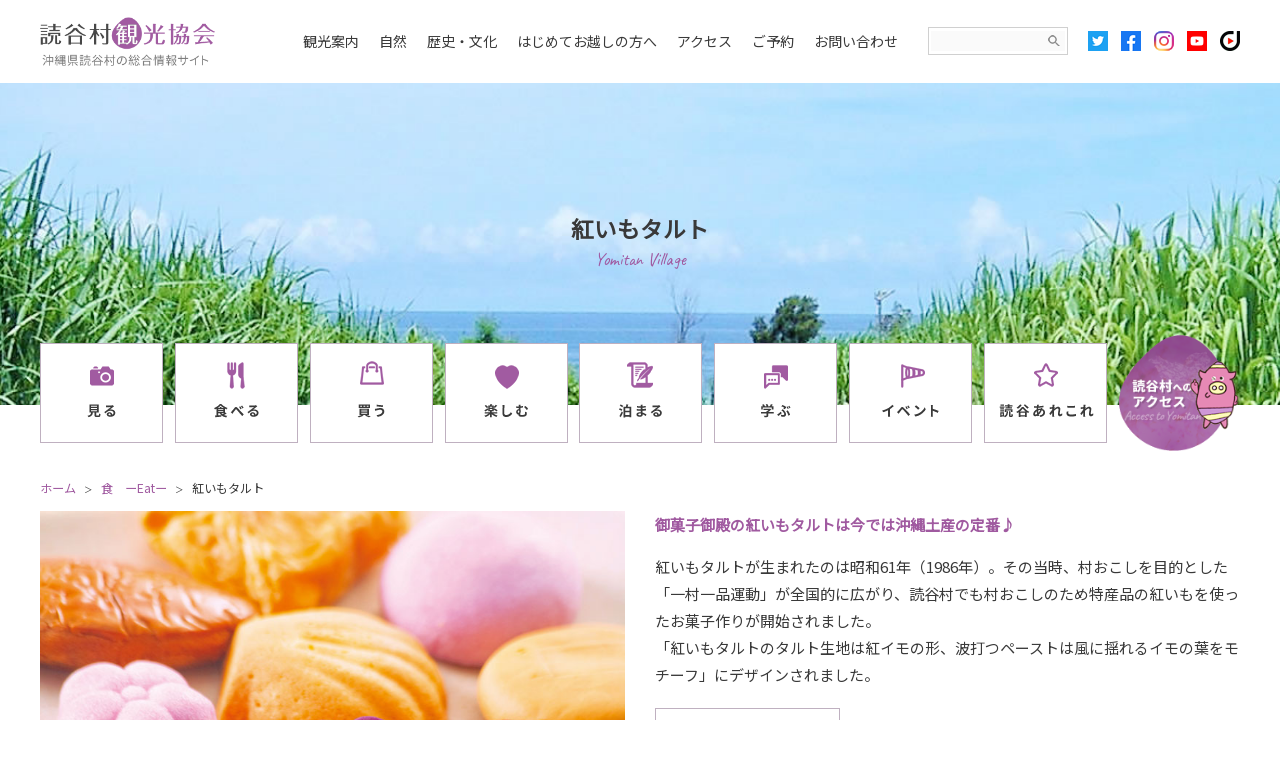

--- FILE ---
content_type: text/html
request_url: https://www.yomitan-kankou.jp/eat/1611673095/
body_size: 12475
content:
<!DOCTYPE html>
<html lang="ja" prefix="og: http://ogp.me/ns#">
<head>

<meta charset="utf-8">
<meta http-equiv="x-ua-compatible" content="ie=edge" />
<meta name="viewport" content="width=device-width, initial-scale=1" />

<title>紅いもタルト | 読谷村観光協会│観光地や史跡情報、飲食店、宿泊施設など、読谷村の観光情報ならおまかせ！</title>
<meta name="description" content="御菓子御殿の紅いもタルトは今では沖縄土産の定番♪紅いもタルトが生まれたのは昭和61年（1986年）。その当時、村おこしを目的とした「一..." />

<meta property="og:title" content="紅いもタルト"/>
<meta property="og:type" content="article"/>
<meta property="og:description" content="御菓子御殿の紅いもタルトは今では沖縄土産の定番♪紅いもタルトが生まれたのは昭和61年（1986年）。その当時、村おこしを目的とした「一..."/>
<meta property="og:site_name" content="読谷村観光協会"/>
<meta property="og:image" content="https://www.yomitan-kankou.jp/userfiles/images/eat/02_beni1.jpg"/>
<meta property="og:url" content="https://www.yomitan-kankou.jp/eat/1611673095/"/>
<meta property="og:updated_time" content="2021-02-04 16:12:19"/>

<link rel="shortcut icon" href="/image/favicon.ico" type="image/x-icon" />
<link rel="icon" href="/image/favicon.ico" type="image/x-icon" />
<!-- サムネイル画像のURLを指定します -->
<meta name="twitter:image" content="image/ogp.png" />

<!-- サムネイルを小さく表示する場合はSummary Cardを指定します -->
<meta name="twitter:card" content="summary" />
<link href="https://fonts.googleapis.com/css?family=Noto+Sans+JP&display=swap" rel="stylesheet">
<link href="https://fonts.googleapis.com/css2?family=Caveat&display=swap" rel="stylesheet">
<link rel="stylesheet" href="/css/common.css?20210201" />




<!-- Google tag (gtag.js) -->
<script async src="https://www.googletagmanager.com/gtag/js?id=UA-167770484-1"></script>
<script async src="https://www.googletagmanager.com/gtag/js?id=G-2VLH8Y0KBY"></script>
<script>
  window.dataLayer = window.dataLayer || [];
  function gtag(){dataLayer.push(arguments);}
  gtag('js', new Date());

  gtag('config', 'UA-167770484-1');
  gtag('config', 'G-2VLH8Y0KBY');
</script>
</head>
<body>

<div id="container" class="dir_eat dir02_1611673095">
  <!-- site_header --> 
  <header id="site_header" class="site_header">
  <div class="inner clearfix">
    <div class="site_logo"><a href="/"><img src="/image/logo.png" alt="読谷村観光協会"></a></div>
    <div class="site_navi">
      <ul class="g_navi">
        <li><a href="/tourist/">観光案内</a></li>
        <li><a href="/nature/">自然</a></li>
        <li><a href="/culture/">歴史・文化</a></li>
        <li><a href="/beginner/">はじめてお越しの方へ</a></li>
        <li><a href="/access/">アクセス</a></li>
        <li><a href="/booking/">ご予約</a></li>
        <li><a href="/contact/">お問い合わせ</a></li>
      </ul>
      <form method="get" action="/search/" class="search_form">
        <input class="search_window" name="q" type="text" value="" placeholder="" />
        <input class="search_button" type="submit" value="検索">
      </form>
      <ul class="sns_icon">
        <li><a href="https://twitter.com/yomikan1?lang=ja" target="_blank"><img src="/image/icon/sns/twitter_01.png" alt="twitter"></a></li>
        <li><a href="https://www.facebook.com/yomitan.kankoukyoukai/" target="_blank"><img src="/image/icon/sns/facebook_01.png" alt="facebook"></a></li>
        <li><a href="https://www.instagram.com/yomitan_okinawa/?hl=ja" target="_blank"><img src="/image/icon/sns/insta_01.png" alt="Instagram"></a></li>
        <li><a href="https://www.youtube.com/channel/UCqcIlqJjiFIMyCUdtjo4yng" target="_blank"><img src="/image/icon/sns/youtube_01.png" alt="Youtube"></a></li>
        <li><a href="https://cooljapan-videos.com/user/r74otwlo" target="_blank"><img src="/image/icon/sns/cjv.png" alt="クールジャパンビデオ"></a></li>
      </ul>
    </div>
    <div id="btn_site_navi" class="btn_site_navi"><span></span></div>
  </div>
  <nav class="sp_menu">
    <div class="inner">
      <ul class="tourist_navi_sp">
        <li><a href="/tourist/watch/"><img alt="見る" src="/image/tourist_navi/ssize/btn_01.png"></a></li>
        <li><a href="/tourist/food/"><img alt="食べる" src="/image/tourist_navi/ssize/btn_09.png"></a></li>
        <li><a href="/tourist/buy/"><img alt="買う" src="/image/tourist_navi/ssize/btn_02.png"></a></li>
        <li><a href="/tourist/enjoy/"><img alt="楽しむ" src="/image/tourist_navi/ssize/btn_03.png"></a></li>
        <li><a href="/tourist/stay/"><img alt="泊まる" src="/image/tourist_navi/ssize/btn_04.png"></a></li>
        <li><a href="/tourist/learn/"><img alt="学ぶ" src="/image/tourist_navi/ssize/btn_05.png"></a></li>
        <li><a href="/event/"><img alt="イベント" src="/image/tourist_navi/ssize/btn_06.png"></a></li>
        <li><a href="/tourist/etc/"><img alt="読谷あれこれ" src="/image/tourist_navi/ssize/btn_07.png"></a></li>
      </ul>
      
      <form method="get" action="/search/" class="search_form">
        <input class="search_window" name="q" type="text" value="" placeholder="" />
        <input class="search_button" type="submit" value="検索">
      </form>

      <ul class="site_link">
        <li><a href="/tourist/">観光案内</a></li>
        <li><a href="/nature/">自然</a></li>
        <li><a href="/culture/">歴史・文化</a></li>
        <li><a href="/beginner/">はじめてお越しの方へ</a></li>
        <li><a href="/access/">読谷村へのアクセス</a></li>
        <li><a href="/school_excursion/">修学旅行をお考えの皆様へ</a></li>
        <li><a href="/sports/">スポーツ情報</a></li>
        <li><a href="/corona/">コロナに負けるな！</a></li>
        <li><a href="/userfiles/files/top/ootorimap.pdf" target="_blank">オオトリマップ ダウンロード</a></li>
        <li><a href="/about/">協会概要</a></li>
        <li><a href="/join/">観光協会入会ご希望の方</a></li>
        <li><a href="/sitemap/">サイトマップ</a></li>
        <li><a href="/booking/">ご予約</a></li>
        <li><a href="/contact/">お問い合わせ</a></li>
        <li><a href="/privacy">プライバシーポリシー</a></li>
        <li><a href="/eng/">English</a></li>
      </ul>

      <ul class="sns_icon">
        <li><a href="https://twitter.com/yomikan1?lang=ja" target="_blank"><img src="/image/icon/sns/twitter_03.png" alt="twitter"></a></li>
          <li><a href="https://www.facebook.com/yomitan.kankoukyoukai/" target="_blank"><img src="/image/icon/sns/facebook_03.png" alt="facebook"></a></li>
          <li><a href="https://www.instagram.com/yomitan_okinawa/?hl=ja" target="_blank"><img src="/image/icon/sns/insta_03.png" alt="Instagram"></a></li>
          <li><a href="https://www.youtube.com/channel/UCqcIlqJjiFIMyCUdtjo4yng" target="_blank"><img src="/image/icon/sns/youtube_03.png" alt="Youtube"></a></li>
      </ul>
    </div>  
  </nav>
</header> 
  <!-- //site_header --> 

  <!-- pagebody -->
  <section id="pagebody" class="pagebody">
    <h1 class="page_ttl"><span class="page_ttl_inner">紅いもタルト<br><span class="deco_txt">Yomitan Village</span></span></h1>
    <ul class="tourist_navi">
  <li><a href="/tourist/watch/"><img alt="見る" src="/image/tourist_navi/btn_01_mouseoff.png"></a></li>
	<li><a href="/tourist/food/"><img alt="食べる" src="/image/tourist_navi/btn_08_mouseoff.png"></a></li>
  <li><a href="/tourist/buy/"><img alt="買う" src="/image/tourist_navi/btn_02_mouseoff.png"></a></li>
	<li><a href="/tourist/enjoy/"><img alt="楽しむ" src="/image/tourist_navi/btn_03_mouseoff.png"></a></li>
	<li><a href="/tourist/stay/"><img alt="泊まる" src="/image/tourist_navi/btn_04_mouseoff.png"></a></li>
	<li><a href="/tourist/learn/"><img alt="学ぶ" src="/image/tourist_navi/btn_05_mouseoff.png"></a></li>
	<li><a href="/event/"><img alt="イベント" src="/image/tourist_navi/btn_06_mouseoff.png"></a></li>
	<li><a href="/tourist/etc/"><img alt="読谷あれこれ" src="/image/tourist_navi/btn_07_mouseoff.png"></a></li>
<li><a href="/access/"><img alt="アクセス" src="/image/tourist_navi/btn_access.png"></a></li>
</ul>
    <div class="pagebody_inner clearfix">
    
<!-- topic_path_top -->
<div class="topic_path_top">
	<ol>
		<li itemscope="itemscope" itemtype="http://data-vocabulary.org/Breadcrumb"><a href="/" itemprop="url"><span itemprop="title">ホーム</span></a></li>
										<li itemscope="itemscope" itemtype="http://data-vocabulary.org/Breadcrumb">
			<a href="/eat/" itemprop="url">			<span itemprop="title">食　ーEatー</span>
			</a>		</li>
								<li itemscope="itemscope" itemtype="http://data-vocabulary.org/Breadcrumb">
						<span itemprop="title">紅いもタルト</span>
					</li>
					</ol>
</div>
<!-- topic_path -->
                  <div class="content1">
            <ul class="alpha_contents clearfix list_2column">
	<li class="item"><img alt="" src="/userfiles/images/eat/02_beni1.jpg" /></li>
	<li class="item">
	<p class="lead_05">御菓子御殿の紅いもタルトは今では沖縄土産の定番♪</p>

	<p>紅いもタルトが生まれたのは昭和61年（1986年）。その当時、村おこしを目的とした「一村一品運動」が全国的に広がり、読谷村でも村おこしのため特産品の紅いもを使ったお菓子作りが開始されました。<br />
	「紅いもタルトのタルト生地は紅イモの形、波打つペーストは風に揺れるイモの葉をモチーフ」にデザインされました。</p>

	<p class="mgtb20"><a class="btn_01" href="/tourist/buy/1611568242/" target="_blank">御菓子御殿</a></p>
	</li>
</ul>

<ul class="alpha_contents clearfix list_3column">
	<li class="item"><img alt="" src="/userfiles/images/eat/02_beni2.png" /></li>
	<li class="item"><img alt="" src="/userfiles/images/eat/02_beni3.png" /></li>
	<li class="item"><img alt="" src="/userfiles/images/eat/02_beni4.jpg" /></li>
</ul>
<br />
&nbsp;
          </div>
        
                    </div>
    <!-- //pagebody_inner -->
  </section>
  <!-- //pagebody --> 

  <!-- site_footer --> 
  <footer class="site_footer">
  <div class="inner">
    <div id="page_scroll_navi" class="page_scroll_navi"><a href="#container" title="ページのトップへ"><img src="/image/page_scroll_top.png" alt="TOP"></a></div>
    <dl class="footer_info">
      <dt><a href="/"><img src="/image/footer_logo.png" alt="読谷村観光協会"></a></dt>
            <dd>&#12306;904-0302　沖縄県中頭郡読谷村喜名2346－11　<br>読谷村地域振興センター1階 <a href="/access/" class="map_link">MAP</a></dd>
      <dd class="contact_numbers">TEL.098-958-6494 / FAX.098-979-6558</dd>
    </dl>
    <ul class="footer_navi">
      <li><a href="/about/">協会概要</a></li>
      <li><a href="/sitemap/">サイトマップ</a></li>
      <li><a href="/privacy/">プライバシーポリシー</a></li>
      <li><a href="/contact/">お問い合わせ</a></li>
    </ul>
    <ul class="sns_icon_02">
      <li><a href="https://twitter.com/yomikan1?lang=ja" target="_blank"><img src="/image/icon/sns/twitter_02.png" alt="twitter"></a></li>
        <li><a href="https://www.facebook.com/yomitan.kankoukyoukai/" target="_blank"><img src="/image/icon/sns/facebook_02.png" alt="facebook"></a></li>
        <li><a href="https://www.instagram.com/yomitan_okinawa/?hl=ja" target="_blank"><img src="/image/icon/sns/insta_02.png" alt="Instagram"></a></li>
        <li><a href="https://www.youtube.com/channel/UCqcIlqJjiFIMyCUdtjo4yng" target="_blank"><img src="/image/icon/sns/youtube_02.png" alt="Youtube"></a></li>
        <li><a href="https://cooljapan-videos.com/user/r74otwlo" target="_blank"><img src="/image/icon/sns/cjv2.png" alt="クールジャパンビデオ"></a></li>
    </ul>
  </div>
  <p class="copyright" lang="en" xml:lang="en">© Yomitan kankou_kyoukai.  All Rights Reserved.</p>
</footer>
 
  <!-- //site_footer --> 
</div>

<script type="text/javascript" src="/js/plugin.js"></script>
<script type="text/javascript" src="/js/add_icon.js"></script>
<script src="/js/site.js"></script>

<script type="text/javascript" language="javascript">



</script>
</body>
</html>

--- FILE ---
content_type: text/css
request_url: https://www.yomitan-kankou.jp/css/common.css?20210201
body_size: 98528
content:
@charset "UTF-8";
/* SCSS Document */
/* ------------------------------------------------------------------------------------------ 
normalize.css v3.0.3 | MIT License | github.com/necolas/normalize.css
------------------------------------------------------------------------------------------ */
html {
  font-family: Hiragino Kaku Gothic Pro,Yu Gothic,Meiryo,sans-serif;
  -ms-text-size-adjust: 100%;
  -webkit-text-size-adjust: 100%; }

body, dl, h1, h2, h3, h4, h5, h6, ol, p, pre, table, ul {
  margin: 0; }

article, aside, details, figcaption, figure, footer, header, hgroup, main, menu, nav, section, summary {
  display: block; }

audio, canvas, progress, video {
  display: inline-block;
  vertical-align: baseline; }

audio:not([controls]) {
  display: none;
  height: 0; }

[hidden], template {
  display: none; }

dd, dt, li, p, pre, td, th {
  -ms-line-break: strict;
  line-break: strict;
  -ms-word-break: break-strict;
  word-break: break-strict; }

a {
  background-color: transparent; }

a:active, a:hover {
  outline: 0; }

abbr[title] {
  border-bottom: 1px dotted; }

b, strong {
  font-weight: 700; }

dfn {
  font-style: italic; }

mark {
  background: #ff0;
  color: #000; }

small {
  font-size: 80%; }

sub, sup {
  font-size: 75%;
  line-height: 0;
  position: relative;
  vertical-align: baseline; }

sup {
  top: -.5em; }

sub {
  bottom: -.25em; }

img {
  border: 0;
  max-width: 100%;
  height: auto;
  vertical-align: middle; }

svg:not(:root) {
  overflow: hidden; }

figure {
  margin: 1em 40px; }

hr {
  -moz-box-sizing: content-box;
  box-sizing: content-box;
  height: 0; }

pre {
  overflow: auto; }

code, kbd, pre, samp {
  font-family: monospace;
  font-size: 1em; }

button, input, optgroup, select, textarea {
  color: inherit;
  font: inherit;
  margin: 0; }

button {
  overflow: visible; }

button, select {
  text-transform: none; }

button, html input[type="button"], input[type=reset], input[type=submit] {
  -webkit-appearance: button;
  cursor: pointer; }

button[disabled], html input[disabled] {
  cursor: default; }

button::-moz-focus-inner, input::-moz-focus-inner {
  border: 0;
  padding: 0; }

input {
  line-height: normal; }

input[type=checkbox], input[type=radio] {
  box-sizing: border-box;
  padding: 0; }

input[type="number"]::-webkit-inner-spin-button, input[type="number"]::-webkit-outer-spin-button {
  height: auto; }

input[type=search] {
  -webkit-appearance: textfield;
  -moz-box-sizing: content-box;
  -webkit-box-sizing: content-box;
  box-sizing: content-box; }

input[type="search"]::-webkit-search-cancel-button, input[type="search"]::-webkit-search-decoration {
  -webkit-appearance: none; }

fieldset {
  border: 1px solid silver;
  margin: 0 2px;
  padding: .35em .625em .75em; }

legend {
  border: 0;
  padding: 0; }

textarea {
  overflow: auto; }

optgroup {
  font-weight: 700; }

table {
  border-collapse: collapse;
  border-spacing: 0; }

td, th {
  padding: 0; }

/* ------------------------------------------------------------------------------------------ 
Iam DesignNetwork Corporation base
------------------------------------------------------------------------------------------ */
/*--- body ---*/
html {
  font-size: 62.5%; }

body {
  max-width: 100%;
  max-height: 100%;
  font-family: "Noto Sans JP","メイリオ",Meiryo,"ヒラギノ角ゴ Pro W3","Hiragino Kaku Gothic Pro","HiraKakuPro-W3","ＭＳ Ｐゴシック","MS PGothic",Arial, Helvetica,sans-serif;
  font-weight: 500;
  font-size: 15px;
  line-height: 1.6;
  color: #393939;
  -webkit-text-size-adjust: 100%;
  -moz-text-size-adjust: 100%;
  -ms-text-size-adjust: 100%;
  -o-text-size-adjust: 100%;
  text-size-adjust: 100%;
  background-color: #fff; }

/* img */
img {
  border: none;
  vertical-align: middle;
  max-width: 100%; }

/* ul, ol */
ul, ol {
  list-style: none;
  padding: 0;
  margin: 0; }

/* box-sizing */
*,
*::before,
*::after {
  box-sizing: border-box; }

* {
  word-break: normal;
  word-wrap: break-word; }

/*--- font ---*/
h1, h2, h3, h4, h5, h6 {
  line-height: 1.4; }

.fwb {
  font-weight: bold; }

.tal {
  text-align: left; }

.tac {
  text-align: center; }

.tar {
  text-align: right; }

/* FontSize = fs */
/* Relative FontSize = fsr */
.fsr10 {
  font-size: 66.66%; }

.fsr11 {
  font-size: 73.33%; }

.fsr12 {
  font-size: 80%; }

.fsr13 {
  font-size: 86.66%; }

.fsr14 {
  font-size: 93.33%; }

.fsr15 {
  font-size: 100%; }

.fsr16 {
  font-size: 106.66%; }

.fsr17 {
  font-size: 113.33%; }

.fsr18 {
  font-size: 120%; }

.fsr19 {
  font-size: 126.66%; }

.fsr20 {
  font-size: 133.33%; }

.fsr21 {
  font-size: 140%; }

.fsr22 {
  font-size: 146.66%; }

.fsr23 {
  font-size: 153.33%; }

.fsr24 {
  font-size: 160%; }

.fsr25 {
  font-size: 166.66%; }

.fsr26 {
  font-size: 173.33%; }

.fsr27 {
  font-size: 180%; }

.fsr28 {
  font-size: 186.66%; }

.fsr29 {
  font-size: 193.33%; }

.fsr30 {
  font-size: 200%; }

/*--- float clear class ---*/
.clearfix:after {
  content: "";
  display: block;
  height: 0;
  clear: both;
  visibility: hidden; }

.clearfix {
  display: inline-block;
  min-height: 1%;
  /* for IE 7*/ }

/* Hides from IE-mac \*/
* html .clearfix {
  height: 1%; }

.clearfix {
  display: block; }

/*--- a href color ---*/
a {
  color: #002CB2; }

a:hover,
a:focus {
  color: #8C008C;
  text-decoration: underline; }

a:visited {
  color: #002CB2; }

a:visited:hover {
  color: #8C008C; }

/*--- a img hover ---*/
a img {
  -webkit-backface-visibility: hidden;
  backface-visibility: hidden;
  -webkit-transition: 0.3s ease-in-out;
  -moz-transition: 0.3s ease-in-out;
  -o-transition: 0.3s ease-in-out;
  transition: 0.3s ease-in-out; }

a:hover img {
  opacity: 0.7;
  filter: alpha(opacity=70); }

/*--- ul ol ---*/
.list_decimal {
  list-style: decimal outside;
  padding-left: 20px !important; }

.list_disc {
  list-style-type: disc;
  padding-left: 20px !important; }

.list_disc li {
  margin-top: 6px; }

ol[style*="decimal"],
ol[style*="roman"],
ol[style*="alpha"] {
  padding-left: 22px; }

ul[style*="disc"],
ul[style*="circle"],
ul[style*="square"] {
  padding-left: 20px; }

/* dl */
dd {
  margin-left: 0; }

/*--- table ---*/
table {
  width: 100%;
  border-collapse: collapse;
  border: 1px solid #BFB0C0;
  line-height: 1.6;
  font-size: 93.33%; }

table th {
  vertical-align: middle;
  padding: 10px;
  border: 1px solid #BFB0C0;
  background: #F9F5F9;
  word-break: break-all;
  /* font-weight: normal; */ }

table td {
  padding: 10px;
  border: 1px solid #BFB0C0;
  /*background-color: #fff;*/
  word-break: break-all; }

.sp_table th,
.sp_table td {
  display: block;
  width: 100%; }

@media (min-width: 768px) {
  .sp_table th,
  .sp_table td {
    display: table-cell;
    width: auto; } }
/* 広いPC */
@media (min-width: 1280px) {
  table th {
    padding: 18px; }

  table td {
    padding: 18px; } }
/*--- float ---*/
/* fll */
.fll100 {
  float: left;
  width: 100px; }

.fll216 {
  float: left;
  width: 216px; }

.fll320 {
  float: left;
  width: 320px; }

.fll360 {
  float: left;
  width: 360px; }

.fll570 {
  float: left;
  width: 570px; }

.fll610 {
  float: left;
  width: 610px; }

/* flr */
.flr100 {
  float: right;
  width: 100px; }

.flr216 {
  float: right;
  width: 216px; }

.flr320 {
  float: right;
  width: 320px; }

.flr360 {
  float: right;
  width: 360px; }

.flr570 {
  float: right;
  width: 570px; }

.flr610 {
  float: right;
  width: 610px; }

.flr708 {
  float: right;
  width: 706px; }

/*--- Padding = pd ---*/
/* Padding (top + right + bottom + left) = pd */
.pd2 {
  padding: 2px !important; }

.pd5 {
  padding: 5px !important; }

.pd8 {
  padding: 8px !important; }

.pd10 {
  padding: 10px !important; }

.pd15 {
  padding: 15px !important; }

.pd20 {
  padding: 20px !important; }

.pd25 {
  padding: 25px !important; }

.pd30 {
  padding: 30px !important; }

.pd35 {
  padding: 35px !important; }

.pd40 {
  padding: 40px !important; }

.pd45 {
  padding: 45px !important; }

.pd50 {
  padding: 50px !important; }

.pd55 {
  padding: 55px !important; }

.pd60 {
  padding: 60px !important; }

/* Padding (top + bottom) = pdtb */
.pdtb5 {
  padding-top: 5px !important;
  padding-bottom: 5px !important; }

.pdtb10 {
  padding-top: 10px !important;
  padding-bottom: 10px !important; }

.pdtb15 {
  padding-top: 15px !important;
  padding-bottom: 15px !important; }

.pdtb20 {
  padding-top: 20px !important;
  padding-bottom: 20px !important; }

.pdtb25 {
  padding-top: 25px !important;
  padding-bottom: 25px !important; }

.pdtb30 {
  padding-top: 30px !important;
  padding-bottom: 30px !important; }

.pdtb35 {
  padding-top: 35px !important;
  padding-bottom: 35px !important; }

.pdtb40 {
  padding-top: 40px !important;
  padding-bottom: 40px !important; }

.pdtb45 {
  padding-top: 45px !important;
  padding-bottom: 45px !important; }

.pdtb50 {
  padding-top: 50px !important;
  padding-bottom: 50px !important; }

.pdtb55 {
  padding-top: 55px !important;
  padding-bottom: 55px !important; }

.pdtb60 {
  padding-top: 60px !important;
  padding-bottom: 60px !important; }

/* Padding (right + left) = pdrl */
.pdrl5 {
  padding-right: 5px !important;
  padding-left: 5px !important; }

.pdrl10 {
  padding-right: 10px !important;
  padding-left: 10px !important; }

.pdrl15 {
  padding-right: 15px !important;
  padding-left: 15px !important; }

.pdrl20 {
  padding-right: 20px !important;
  padding-left: 20px !important; }

.pdrl25 {
  padding-right: 25px !important;
  padding-left: 25px !important; }

.pdrl30 {
  padding-right: 30px !important;
  padding-left: 30px !important; }

.pdrl35 {
  padding-right: 35px !important;
  padding-left: 35px !important; }

.pdrl40 {
  padding-right: 40px !important;
  padding-left: 40px !important; }

.pdrl45 {
  padding-right: 45px !important;
  padding-left: 45px !important; }

.pdrl50 {
  padding-right: 50px !important;
  padding-left: 50px !important; }

.pdrl55 {
  padding-right: 55px !important;
  padding-left: 55px !important; }

.pdrl60 {
  padding-right: 60px !important;
  padding-left: 60px !important; }

/* Padding (top) = pdt */
.pdt5 {
  padding-top: 5px !important; }

.pdt10 {
  padding-top: 10px !important; }

.pdt15 {
  padding-top: 15px !important; }

.pdt20 {
  padding-top: 20px !important; }

.pdt25 {
  padding-top: 25px !important; }

.pdt30 {
  padding-top: 30px !important; }

.pdt35 {
  padding-top: 35px !important; }

.pdt40 {
  padding-top: 40px !important; }

.pdt45 {
  padding-top: 45px !important; }

.pdt50 {
  padding-top: 50px !important; }

.pdt55 {
  padding-top: 55px !important; }

.pdt60 {
  padding-top: 60px !important; }

/* Padding (right) = pdr */
.pdr5 {
  padding-right: 5px !important; }

.pdr10 {
  padding-right: 10px !important; }

.pdr15 {
  padding-right: 15px !important; }

.pdr20 {
  padding-right: 20px !important; }

.pdr25 {
  padding-right: 25px !important; }

.pdr30 {
  padding-right: 30px !important; }

.pdr35 {
  padding-right: 35px !important; }

.pdr40 {
  padding-right: 40px !important; }

.pdr45 {
  padding-right: 45px !important; }

.pdr50 {
  padding-right: 50px !important; }

.pdr55 {
  padding-right: 55px !important; }

.pdr60 {
  padding-right: 60px !important; }

/* Padding (bottom) = pdb */
.pdb5 {
  padding-bottom: 5px !important; }

.pdb10 {
  padding-bottom: 10px !important; }

.pdb15 {
  padding-bottom: 15px !important; }

.pdb20 {
  padding-bottom: 20px !important; }

.pdb25 {
  padding-bottom: 25px !important; }

.pdb30 {
  padding-bottom: 30px !important; }

.pdb35 {
  padding-bottom: 35px !important; }

.pdb40 {
  padding-bottom: 40px !important; }

.pdb45 {
  padding-bottom: 45px !important; }

.pdb50 {
  padding-bottom: 50px !important; }

.pdb55 {
  padding-bottom: 55px !important; }

.pdb60 {
  padding-bottom: 60px !important; }

/* Padding (left) = pdl */
.pdl5 {
  padding-left: 5px !important; }

.pdl10 {
  padding-left: 10px !important; }

.pdl15 {
  padding-left: 15px !important; }

.pdl20 {
  padding-left: 20px !important; }

.pdl25 {
  padding-left: 25px !important; }

.pdl30 {
  padding-left: 30px !important; }

.pdl35 {
  padding-left: 35px !important; }

.pdl40 {
  padding-left: 40px !important; }

.pdl45 {
  padding-left: 45px !important; }

.pdl50 {
  padding-left: 50px !important; }

.pdl55 {
  padding-left: 55px !important; }

.pdl60 {
  padding-left: 60px !important; }

/*--- Margin = mg ---*/
/* Margin (top + right + bottom + left) = mg */
.mg2 {
  margin: 2px !important; }

.mg5 {
  margin: 5px !important; }

.mg8 {
  margin: 8px !important; }

.mg10 {
  margin: 10px !important; }

.mg15 {
  margin: 15px !important; }

.mg20 {
  margin: 20px !important; }

.mg25 {
  margin: 25px !important; }

.mg30 {
  margin: 30px !important; }

.mg35 {
  margin: 35px !important; }

.mg40 {
  margin: 40px !important; }

.mg45 {
  margin: 45px !important; }

.mg50 {
  margin: 50px !important; }

.mg55 {
  margin: 55px !important; }

.mg60 {
  margin: 60px !important; }

/* Margin (top + bottom) = mgtb */
.mgtb5 {
  margin-top: 5px !important;
  margin-bottom: 5px !important; }

.mgtb10 {
  margin-top: 10px !important;
  margin-bottom: 10px !important; }

.mgtb15 {
  margin-top: 15px !important;
  margin-bottom: 15px !important; }

.mgtb20 {
  margin-top: 20px !important;
  margin-bottom: 20px !important; }

.mgtb25 {
  margin-top: 25px !important;
  margin-bottom: 25px !important; }

.mgtb30 {
  margin-top: 30px !important;
  margin-bottom: 30px !important; }

.mgtb35 {
  margin-top: 35px !important;
  margin-bottom: 35px !important; }

.mgtb40 {
  margin-top: 40px !important;
  margin-bottom: 40px !important; }

.mgtb45 {
  margin-top: 45px !important;
  margin-bottom: 45px !important; }

.mgtb50 {
  margin-top: 50px !important;
  margin-bottom: 50px !important; }

.mgtb55 {
  margin-top: 55px !important;
  margin-bottom: 55px !important; }

.mgtb60 {
  margin-top: 60px !important;
  margin-bottom: 60px !important; }

.mgtb80 {
  margin-top: 80px !important;
  margin-bottom: 80px !important; }

/* Margin (right + left) = mgrl */
.mgrl5 {
  margin-right: 5px !important;
  margin-left: 5px !important; }

.mgrl10 {
  margin-right: 10px !important;
  margin-left: 10px !important; }

.mgrl15 {
  margin-right: 15px !important;
  margin-left: 15px !important; }

.mgrl20 {
  margin-right: 20px !important;
  margin-left: 20px !important; }

.mgrl25 {
  margin-right: 25px !important;
  margin-left: 25px !important; }

.mgrl30 {
  margin-right: 30px !important;
  margin-left: 30px !important; }

.mgrl35 {
  margin-right: 35px !important;
  margin-left: 35px !important; }

.mgrl40 {
  margin-right: 40px !important;
  margin-left: 40px !important; }

.mgrl45 {
  margin-right: 45px !important;
  margin-left: 45px !important; }

.mgrl50 {
  margin-right: 50px !important;
  margin-left: 50px !important; }

.mgrl55 {
  margin-right: 55px !important;
  margin-left: 55px !important; }

.mgrl60 {
  margin-right: 60px !important;
  margin-left: 60px !important; }

/* Margin (top) = mgt */
.mgt5 {
  margin-top: 5px !important; }

.mgt10 {
  margin-top: 10px !important; }

.mgt15 {
  margin-top: 15px !important; }

.mgt20 {
  margin-top: 20px !important; }

.mgt25 {
  margin-top: 25px !important; }

.mgt30 {
  margin-top: 30px !important; }

.mgt35 {
  margin-top: 35px !important; }

.mgt40 {
  margin-top: 40px !important; }

.mgt45 {
  margin-top: 45px !important; }

.mgt50 {
  margin-top: 50px !important; }

.mgt55 {
  margin-top: 55px !important; }

.mgt60 {
  margin-top: 60px !important; }

/* Margin (right) = mgr */
.mgr5 {
  margin-right: 5px !important; }

.mgr10 {
  margin-right: 10px !important; }

.mgr15 {
  margin-right: 15px !important; }

.mgr20 {
  margin-right: 20px !important; }

.mgr25 {
  margin-right: 25px !important; }

.mgr30 {
  margin-right: 30px !important; }

.mgr35 {
  margin-right: 35px !important; }

.mgr40 {
  margin-right: 40px !important; }

.mgr45 {
  margin-right: 45px !important; }

.mgr50 {
  margin-right: 50px !important; }

.mgr55 {
  margin-right: 55px !important; }

.mgr60 {
  margin-right: 60px !important; }

/* Margin (bottom) = mgb */
.mgb5 {
  margin-bottom: 5px !important; }

.mgb10 {
  margin-bottom: 10px !important; }

.mgb15 {
  margin-bottom: 15px !important; }

.mgb20 {
  margin-bottom: 20px !important; }

.mgb25 {
  margin-bottom: 25px !important; }

.mgb30 {
  margin-bottom: 30px !important; }

.mgb35 {
  margin-bottom: 35px !important; }

.mgb40 {
  margin-bottom: 40px !important; }

.mgb45 {
  margin-bottom: 45px !important; }

.mgb50 {
  margin-bottom: 50px !important; }

.mgb55 {
  margin-bottom: 55px !important; }

.mgb60 {
  margin-bottom: 60px !important; }

.mgb80 {
  margin-bottom: 80px !important; }

/* Margin (left) = mgl */
.mgl5 {
  margin-left: 5px !important; }

.mgl10 {
  margin-left: 10px !important; }

.mgl15 {
  margin-left: 15px !important; }

.mgl20 {
  margin-left: 20px !important; }

.mgl25 {
  margin-left: 25px !important; }

.mgl30 {
  margin-left: 30px !important; }

.mgl35 {
  margin-left: 35px !important; }

.mgl40 {
  margin-left: 40px !important; }

.mgl45 {
  margin-left: 45px !important; }

.mgl50 {
  margin-left: 50px !important; }

.mgl55 {
  margin-left: 55px !important; }

.mgl60 {
  margin-left: 60px !important; }

/*---------------------------------------------------------------------
	edit_btn 公開まで非表示
---------------------------------------------------------------------*/
#edit_btn {
  background: #8f4b8f;
  display: none;
  position: fixed;
  z-index: 5;
  right: 0;
  top: 80px;
  border-radius: 0 0 0 15px;
  padding: 15px 25px; }

@media only screen and (min-width: 767px) {
  #edit_btn {
    display: block; } }
#edit_btn a {
  color: #333;
  font-size: 13px;
  border-radius: 4px;
  display: inline-block;
  font-weight: bold;
  padding: 3px 15px 4px;
  text-decoration: none;
  background-image: -moz-linear-gradient(50% 0% -90deg, white 0%, #eeeeee 100%);
  background-image: -webkit-gradient(linear, 50% 0%, 50% 100%, color-stop(0, white), color-stop(1, #eeeeee));
  background-image: -webkit-linear-gradient(-90deg, white 0%, #eeeeee 100%);
  background-image: -o-linear-gradient(-90deg, white 0%, #eeeeee 100%);
  background-image: -ms-linear-gradient(-90deg, white 0%, #eeeeee 100%);
  background-image: linear-gradient(180deg, white 0%, #eeeeee 100%);
  -ms-filter: "progid:DXImageTransform.Microsoft.gradient(startColorstr=#ffffffff,endColorstr=#ffeeeeee,GradientType=0)";
  filter: progid:DXImageTransform.Microsoft.gradient(startColorstr=#ffffffff, endColorstr=#ffeeeeee, GradientType=0); }

#edit_btn a:hover {
  background-image: -moz-linear-gradient(50% 0% -90deg, #eeeeee 0%, white 100%);
  background-image: -webkit-gradient(linear, 50% 0%, 50% 100%, color-stop(0, #eeeeee), color-stop(1, white));
  background-image: -webkit-linear-gradient(-90deg, #eeeeee 0%, white 100%);
  background-image: -o-linear-gradient(-90deg, #eeeeee 0%, white 100%);
  background-image: -ms-linear-gradient(-90deg, #eeeeee 0%, white 100%);
  background-image: linear-gradient(180deg, #eeeeee 0%, white 100%);
  -ms-filter: "progid:DXImageTransform.Microsoft.gradient(startColorstr=#ffeeeeee,endColorstr=#ffffffff,GradientType=0)";
  filter: progid:DXImageTransform.Microsoft.gradient(startColorstr=#ffeeeeee, endColorstr=#ffffffff, GradientType=0); }

/* CSS Document */
/* ------------------------------------------------------------------------------------------ 
 共通
------------------------------------------------------------------------------------------ */
.colors_blue #site_header .facility_link a,
.colors_black #site_header .facility_link a {
  background: none;
  border: 1px solid; }

.colors_blue .top_museums .top_topics,
.colors_black .top_museums .top_topics,
.colors_yellow .top_museums .top_topics,
.colors_blue .overview_exhibition,
.colors_black .overview_exhibition,
.colors_yellow .overview_exhibition,
.colors_blue .info_exhibition,
.colors_black .info_exhibition,
.colors_yellow .info_exhibition,
.colors_blue .top_room_nav,
.colors_black .top_room_nav,
.colors_yellow .top_room_nav,
.colors_blue .main_slide_wrap,
.colors_black .main_slide_wrap,
.colors_yellow .main_slide_wrap,
.colors_blue .link_box ul,
.colors_black .link_box ul,
.colors_yellow .link_box ul,
.colors_blue table th,
.colors_black table th,
.colors_yellow table th,
.colors_blue table td,
.colors_black table td,
.colors_yellow table td,
.colors_blue p.help_text,
.colors_black p.help_text,
.colors_yellow p.help_text,
.colors_blue .about_exhibition .tags a,
.colors_black .about_exhibition .tags a,
.colors_yellow .about_exhibition .tags a {
  background: none !important; }

.colors_blue .top_pickup,
.colors_black .top_pickup,
.colors_yellow .top_pickup {
  background: none;
  border-top: 1px dotted; }

.colors_blue .event_item .tags span,
.colors_black .event_item .tags span,
.colors_yellow .event_item .tags span {
  background: none;
  border-top: 1px dotted; }

.colors_blue .link_box a,
.colors_black .link_box a,
.colors_yellow .link_box a {
  background: none;
  border: 2px solid; }

.colors_blue .top_bottom_nav,
.colors_black .top_bottom_nav,
.colors_yellow .top_bottom_nav {
  background: none;
  border-top: 1px solid;
  border-bottom: 1px solid; }

.colors_blue .top_bottom_nav li a,
.colors_black .top_bottom_nav li a,
.colors_yellow .top_bottom_nav li a {
  background: none; }

.colors_blue .top_bottom_nav .ttl strong,
.colors_black .top_bottom_nav .ttl strong,
.colors_yellow .top_bottom_nav .ttl strong {
  color: inherit;
  font-weight: bold; }

.colors_blue .page_ttl,
.colors_black .page_ttl,
.colors_yellow .page_ttl,
.colors_blue .about_exhibition .date,
.colors_black .about_exhibition .date,
.colors_yellow .about_exhibition .date,
.colors_blue #fontsize .ttl,
.colors_black #fontsize .ttl,
.colors_yellow #fontsize .ttl,
.colors_blue #color_switch .ttl,
.colors_black #color_switch .ttl,
.colors_yellow #color_switch .ttl,
.colors_blue .topic_path_top > ol,
.colors_black .topic_path_top > ol,
.colors_yellow .topic_path_top > ol {
  color: inherit; }

.colors_blue #list_index .item a,
.colors_black #list_index .item a,
.colors_yellow #list_index .item a {
  color: inherit;
  text-decoration: underline; }

.colors_blue #list_index .item a:hover,
.colors_black #list_index .item a:hover,
.colors_yellow #list_index .item a:hover {
  color: inherit;
  background: none; }

.colors_blue .lead_05,
.colors_black .lead_05,
.colors_yellow .lead_05,
.colors_blue .lead_06,
.colors_black .lead_06,
.colors_yellow .lead_06 {
  color: inherit;
  font-weight: bold; }

.colors_blue .lead_07,
.colors_black .lead_07,
.colors_yellow .lead_07 {
  background: none;
  border: 1px dotted; }

.colors_blue .lead_09,
.colors_black .lead_09,
.colors_yellow .lead_09 {
  background: none;
  border: 1px dotted; }

.colors_blue .filelink_box a,
.colors_black .filelink_box a,
.colors_yellow .filelink_box a {
  background-color: inherit;
  border: 1px dotted; }

.colors_blue .now_exhibition,
.colors_black .now_exhibition,
.colors_yellow .now_exhibition {
  background: none;
  border-top: 1px solid;
  border-bottom: 1px solid; }

.colors_blue .old_exhibition,
.colors_black .old_exhibition,
.colors_yellow .old_exhibition,
.colors_blue .list_exhibition_03 .item a,
.colors_black .list_exhibition_03 .item a,
.colors_yellow .list_exhibition_03 .item a {
  background: none;
  border-top: 1px solid; }

.colors_blue .event_search,
.colors_black .event_search,
.colors_yellow .event_search {
  background: none;
  border-bottom: 1px solid; }

.colors_blue .event_search input[type="text"],
.colors_black .event_search input[type="text"],
.colors_yellow .event_search input[type="text"] {
  background: none; }

.colors_blue .list_event .day_event a:hover,
.colors_black .list_event .day_event a:hover,
.colors_yellow .list_event .day_event a:hover {
  color: inherit; }

.colors_blue .pager,
.colors_black .pager,
.colors_yellow .pager {
  background: none;
  border-top: 1px dotted;
  border-bottom: 1px dotted; }

.colors_blue .pager a,
.colors_black .pager a,
.colors_yellow .pager a {
  background: none; }

.colors_blue .faq_category_list .list_side_menu .list,
.colors_black .faq_category_list .list_side_menu .list,
.colors_yellow .faq_category_list .list_side_menu .list {
  background: none;
  border: 1px solid; }

.colors_blue .search_faq .l_main-title,
.colors_black .search_faq .l_main-title {
  color: #000; }

.colors_blue .list_faq .item,
.colors_black .list_faq .item,
.colors_yellow .list_faq .item {
  border: 1px solid; }

.colors_blue .list_faq .btn_q a,
.colors_black .list_faq .btn_q a,
.colors_yellow .list_faq .btn_q a {
  background: none; }

.colors_blue .list_faq .box_a,
.colors_black .list_faq .box_a,
.colors_yellow .list_faq .box_a {
  background: none; }

.colors_blue .list_faq .btn_q a::before,
.colors_black .list_faq .btn_q a::before,
.colors_blue .list_faq .box_a::before,
.colors_black .list_faq .box_a::before {
  color: inherit; }

.colors_blue [style*="background: #F4F4F2;"]
.colors_black [style*="background: #F4F4F2;"],
.colors_yellow [style*="background: #F4F4F2;"] {
  background: none !important;
  border: 1px dotted; }

.colors_blue .page_contact,
.colors_black .page_contact,
.colors_yellow .page_contact {
  background: none;
  border: 10px solid; }

.colors_blue .page_contact .inner,
.colors_black .page_contact .inner,
.colors_yellow .page_contact .inner {
  background: none; }

.colors_blue .list_topics .last_updated_by,
.colors_black .list_topics .last_updated_by,
.colors_yellow .list_topics .last_updated_by {
  background-color: transparent; }

.colors_blue #fontsize #fs_small,
.colors_black #fontsize #fs_small,
.colors_yellow #fontsize #fs_small,
.colors_blue #fontsize #fs_big,
.colors_black #fontsize #fs_big,
.colors_yellow #fontsize #fs_big,
.colors_blue .page_ttl,
.colors_black .page_ttl,
.colors_yellow .page_ttl,
.colors_blue .sns_btns,
.colors_black .sns_btns,
.colors_yellow .sns_btns,
.colors_blue .site_footer,
.colors_black .site_footer,
.colors_yellow .site_footer,
.colors_blue .site_footer .copyright,
.colors_black .site_footer .copyright,
.colors_yellow .site_footer .copyright,
.colors_blue .btn_link_list,
.colors_black .btn_link_list,
.colors_yellow .btn_link_list,
.colors_blue .news_info_area,
.colors_black .news_info_area,
.colors_yellow .news_info_area,
.colors_blue .news_info_area .news_lists a,
.colors_black .news_info_area .news_lists a,
.colors_yellow .news_info_area .news_lists a,
.colors_blue .tought_area,
.colors_black .tought_area,
.colors_yellow .tought_area,
.colors_blue .sns_area,
.colors_black .sns_area,
.colors_yellow .sns_area {
  background: transparent none; }

.colors_blue .site_footer .footer_nav a,
.colors_black .site_footer .footer_nav a,
.colors_yellow .site_footer .footer_nav a,
.colors_blue .site_footer .copyright,
.colors_black .site_footer .copyright,
.colors_yellow .site_footer .copyright {
  color: inherit; }

/* ------------------------------------------------------------------------------------------ 
 yellow
------------------------------------------------------------------------------------------ */
body.colors_yellow,
.colors_yellow #site_header,
.colors_yellow #container {
  background: #FFBF00;
  color: #000; }

.colors_yellow a:link {
  color: blue;
  text-decoration: underline; }

.colors_yellow a:visited {
  color: #333; }

.colors_yellow a:hover {
  color: blue; }

.colors_yellow a:visited:hover {
  color: blue; }

.colors_yellow .link_box a::after {
  border-right: 2px solid blue;
  border-bottom: 2px solid blue; }

.colors_yellow .hierarchy_link .ttl span {
  background: #FFBF00; }

.colors_yellow .header_navi_pull {
  background: #fff; }

.colors_yellow .fc_01,
.colors_yellow .fc_02,
.colors_yellow .lead_08.c_01,
.colors_yellow .lead_08.c_02 {
  color: blue; }

.colors_yellow table th,
.colors_yellow table td {
  border-color: #000; }

.colors_yellow .lead_01,
.colors_yellow .content1 h2,
.colors_yellow .lead_02,
.colors_yellow .content1 h3,
.colors_yellow .lead_03,
.colors_yellow .content1 h4 {
  border-bottom-color: #000; }

.colors_yellow span[style*="color:#B20000"],
.colors_yellow span[style*="color:#FF0000"] {
  font-weight: bold;
  color: blue !important; }

.colors_yellow a.btn_01,
.colors_yellow .hierarchy_link,
.colors_yellow .list_topics dl,
.colors_yellow .list_topics dl:first-child,
.colors_yellow .link_prev_next > li a {
  border-color: #000; }

.colors_yellow .page_ttl::before {
  background-color: #fff; }

/* ------------------------------------------------------------------------------------------ 
 blue
------------------------------------------------------------------------------------------ */
body.colors_blue,
.colors_blue #site_header,
.colors_blue #container {
  background: #00b;
  color: #fff; }

.colors_blue a:link {
  color: #ffff00;
  text-decoration: underline; }

.colors_blue a:hover {
  color: #FF3F00; }

.colors_blue a:visited {
  color: #ffff00; }

.colors_blue a:visited:hover {
  color: #FF3F00; }

.colors_blue #color_switch #colors_black,
.colors_blue #color_switch #colors_blue {
  border-color: #fff; }

.colors_blue #lang_switch > li > a,
.colors_blue .header_search > a {
  border: 1px solid;
  border-top: none; }

.colors_blue .hierarchy_link .ttl span {
  background: #00b; }

.colors_blue span[style*="color:#B20000"],
.colors_blue span[style*="color:#FF0000"] {
  font-weight: bold;
  color: yellow !important; }

.colors_blue .header_navi_pull {
  background: #00005c; }

.colors_blue .fc_01,
.colors_blue .fc_02,
.colors_blue .lead_08.c_01,
.colors_blue .lead_08.c_02 {
  color: yellow; }

/* ------------------------------------------------------------------------------------------ 
 black
------------------------------------------------------------------------------------------ */
body.colors_black,
.colors_black #site_header,
.colors_black #container {
  background: #000;
  color: #FFFFFF; }

.colors_black a:link {
  color: #fff;
  text-decoration: underline; }

.colors_black a:hover {
  color: #FF3F00; }

.colors_black a:visited {
  color: #ffff00; }

.colors_black a:visited:hover {
  color: #FF3F00; }

.colors_black #color_switch #colors_black,
.colors_black #color_switch #colors_blue {
  border-color: #fff; }

.colors_black #lang_switch > li > a,
.colors_black .header_search > a {
  border: 1px solid;
  border-top: none; }

.colors_black .hierarchy_link .ttl span {
  background: #000; }

.colors_black span[style*="color:#B20000"],
.colors_black span[style*="color:#FF0000"] {
  font-weight: bold;
  color: yellow !important; }

.colors_black .header_navi_pull {
  background: #333; }

.colors_black .fc_01,
.colors_black .fc_02,
.colors_black .lead_08.c_01,
.colors_black .lead_08.c_02 {
  color: yellow; }

/* Slider */
.slick-slider {
  box-sizing: border-box;
  -webkit-user-select: none;
  -moz-user-select: none;
  -ms-user-select: none;
  user-select: none;
  -webkit-touch-callout: none;
  -khtml-user-select: none;
  -ms-touch-action: pan-y;
  touch-action: pan-y;
  -webkit-tap-highlight-color: rgba(0, 0, 0, 0); }

.slick-list, .slick-slider {
  position: relative;
  display: block; }

.slick-list {
  overflow: hidden;
  margin: 0;
  padding: 0; }

.slick-list:focus {
  outline: 0; }

.slick-list.dragging {
  cursor: pointer;
  cursor: hand; }

.slick-slider .slick-list, .slick-slider .slick-track {
  -webkit-transform: translate3d(0, 0, 0);
  -moz-transform: translate3d(0, 0, 0);
  -ms-transform: translate3d(0, 0, 0);
  -o-transform: translate3d(0, 0, 0);
  transform: translate3d(0, 0, 0); }

.slick-track {
  position: relative;
  top: 0;
  left: 0;
  display: block;
  margin-left: auto;
  margin-right: auto; }

.slick-track:after, .slick-track:before {
  display: table;
  content: ''; }

.slick-track:after {
  clear: both; }

.slick-loading .slick-track {
  visibility: hidden; }

.slick-slide {
  display: none;
  float: left;
  height: 100%;
  min-height: 1px; }

[dir='rtl'] .slick-slide {
  float: right; }

.slick-slide img {
  display: block;
  /*width: 100%;*/ }

.slick-slide.slick-loading img {
  display: none; }

.slick-slide.dragging img {
  pointer-events: none; }

.slick-initialized .slick-slide {
  display: block; }

.slick-loading .slick-slide {
  visibility: hidden; }

.slick-vertical .slick-slide {
  display: block;
  height: auto;
  border: 1px solid transparent; }

.slick-arrow.slick-hidden {
  display: none; }

.slick-loading .slick-list {
  background: #fff center center no-repeat; }

@font-face {
  font-family: slick;
  font-weight: 400;
  font-style: normal;
  src: url(/js/jquery/plugin/lib/fonts/slick.eot);
  src: url("/js/jquery/plugin/lib/fonts/slick.eot?#iefix") format("embedded-opentype"), url("/js/jquery/plugin/lib/fonts/slick.woff") format("woff"), url("/js/jquery/plugin/lib/fonts/slick.ttf") format("truetype"), url("/js/jquery/plugin/lib/fonts/slick.svg#slick") format("svg"); }
.slick-next, .slick-prev {
  font-size: 0;
  line-height: 0;
  position: absolute;
  top: 50%;
  display: block;
  width: 20px;
  height: 20px;
  padding: 0;
  -webkit-transform: translate(0, -50%);
  -ms-transform: translate(0, -50%);
  transform: translate(0, -50%);
  cursor: pointer;
  border: 0; }

.slick-next, .slick-next:focus, .slick-next:hover, .slick-prev, .slick-prev:focus, .slick-prev:hover {
  color: transparent;
  outline: 0;
  background: transparent; }

.slick-next:focus:before, .slick-next:hover:before, .slick-prev:focus:before, .slick-prev:hover:before {
  opacity: 1; }

.slick-next.slick-disabled:before, .slick-prev.slick-disabled:before {
  opacity: .25; }

.slick-next:before, .slick-prev:before {
  font-family: slick;
  font-size: 20px;
  line-height: 1;
  opacity: .75;
  color: #fff;
  -webkit-font-smoothing: antialiased;
  -moz-osx-font-smoothing: grayscale; }

.slick-prev {
  left: -25px; }

[dir='rtl'] .slick-prev {
  right: -25px;
  left: auto; }

.slick-next {
  right: -25px; }

[dir='rtl'] .slick-next {
  right: auto;
  left: -25px; }

.slick-dotted.slick-slider {
  margin-bottom: 30px; }

.slick-dots {
  position: absolute;
  bottom: -40px;
  display: block;
  width: 100%;
  padding: 0;
  margin: 0;
  list-style: none;
  text-align: center; }

.slick-dots li {
  position: relative;
  display: inline-block;
  margin: 0 5px;
  padding: 0; }

.slick-dots li, .slick-dots li button {
  width: 20px;
  height: 20px;
  cursor: pointer; }

.slick-dots li button {
  font-size: 0;
  line-height: 0;
  display: block;
  padding: 5px;
  color: transparent;
  border: 0;
  outline: 0;
  background: transparent; }

.slick-dots li button:focus, .slick-dots li button:hover {
  outline: 0; }

.slick-dots li button:focus:before, .slick-dots li button:hover:before {
  opacity: 1; }

.slick-dots li button:before {
  font-family: slick;
  font-size: 6px;
  line-height: 20px;
  position: absolute;
  top: 0;
  left: 0;
  width: 16px;
  height: 16px;
  content: '';
  text-align: center;
  opacity: .25;
  background: #000;
  -webkit-font-smoothing: antialiased;
  -moz-osx-font-smoothing: grayscale; }

.slick-dots li.slick-active button:before {
  opacity: .75;
  color: #000; }

/*
    Colorbox Core Style:
    The following CSS is consistent between example themes and should not be altered.
*/
#cboxOverlay, #cboxWrapper, #colorbox {
  position: absolute;
  top: 0;
  left: 0;
  z-index: 1;
  /*overflow:hidden;*/
  -webkit-transform: translate3d(0, 0, 0); }

#cboxWrapper {
  max-width: none; }

#cboxOverlay {
  position: fixed;
  width: 100%;
  height: 100%; }

#cboxBottomLeft, #cboxMiddleLeft {
  clear: left; }

#cboxContent {
  position: relative; }

#cboxLoadedContent {
  overflow: auto;
  -webkit-overflow-scrolling: touch; }

#cboxTitle {
  margin: 0; }

#cboxLoadingGraphic, #cboxLoadingOverlay {
  position: absolute;
  top: 0;
  left: 0;
  width: 100%;
  height: 100%; }

#cboxClose, #cboxNext, #cboxPrevious, #cboxSlideshow {
  cursor: pointer; }

.cboxPhoto {
  float: left;
  margin: auto;
  border: 0;
  display: block;
  max-width: none;
  -ms-interpolation-mode: bicubic; }

.cboxIframe {
  width: 100%;
  height: 100%;
  display: block;
  border: 0;
  padding: 0;
  margin: 0; }

#cboxContent, #cboxLoadedContent, #colorbox {
  box-sizing: content-box;
  -moz-box-sizing: content-box;
  -webkit-box-sizing: content-box; }

#cboxOverlay {
  background: #000;
  opacity: .9;
  filter: alpha(opacity=90); }

#colorbox {
  outline: 0; }

#cboxContent {
  margin-top: 2pc;
  overflow: visible;
  background: #000; }

.cboxIframe {
  background: #fff; }

#cboxError {
  padding: 50px;
  border: 1px solid #ccc; }

#cboxLoadedContent {
  background: #000;
  padding: 1px; }

#cboxLoadingGraphic {
  background: url(/image/loading.gif) no-repeat center center; }

#cboxLoadingOverlay {
  background: #000; }

#cboxTitle {
  left: 0;
  color: #000; }

#cboxCurrent, #cboxTitle {
  position: absolute;
  top: -22px; }

#cboxCurrent {
  right: 205px;
  text-indent: -9999px; }

#cboxClose, #cboxNext, #cboxPrevious, #cboxSlideshow {
  border: 0;
  padding: 0;
  margin: 0;
  overflow: visible;
  text-indent: -9999px;
  width: 20px;
  height: 20px;
  position: absolute;
  top: -20px;
  background: url(/image/Colorbox_controls.png) no-repeat 0 0; }

#cboxClose:active, #cboxNext:active, #cboxPrevious:active, #cboxSlideshow:active {
  outline: 0; }

#cboxPrevious {
  background-position: 0 0;
  right: 44px; }

#cboxPrevious:hover {
  background-position: 0 -25px; }

#cboxNext {
  background-position: -25px 0;
  right: 22px; }

#cboxNext:hover {
  background-position: -25px -25px; }

#cboxClose {
  background-position: -50px 0;
  right: 0; }

#cboxClose:hover {
  background-position: -50px -25px; }

.cboxSlideshow_off #cboxPrevious, .cboxSlideshow_on #cboxPrevious {
  right: 66px; }

.cboxSlideshow_on #cboxSlideshow {
  background-position: -75px -25px;
  right: 44px; }

.cboxSlideshow_on #cboxSlideshow:hover {
  background-position: -75pt -25px; }

.cboxSlideshow_off #cboxSlideshow {
  background-position: -75pt 0;
  right: 44px; }

.cboxSlideshow_off #cboxSlideshow:hover {
  background-position: -75px -25px; }

/*---------------------------------------------------------------------
大コメント
---------------------------------------------------------------------*/
/*--------------------------------------------
中コメント
---------------------------------------------*/
/*--- 小コメント ---*/
/*---------------------------------------------------------------------
	container
---------------------------------------------------------------------*/
#container {
  overflow: hidden;
  background: #fff; }

#container.fixed {
  overflow: hidden;
  position: fixed;
  width: 100%;
  top: 0;
  left: 0; }

@media only screen and (min-width: 768px) {
  #container .pc_none {
    display: none; } }
@media only screen and (max-width: 767px) {
  #container .sp_none {
    display: none; } }
/*---------------------------------------------------------------------
	goToSpSiteButton
---------------------------------------------------------------------*/
#goToSpSiteButton {
  display: none;
  text-align: center;
  background-color: #fff; }

#goToSpSiteButton a {
  background: #55ba45 none repeat scroll 0 0;
  color: #fff;
  display: inline-block;
  font-size: 60px;
  font-size: 6rem;
  line-height: 1.6;
  margin: 15px auto;
  padding: 0;
  text-align: center;
  text-decoration: none;
  width: 80%; }

@media only screen and (min-device-width: 320px) and (max-device-width: 480px) {
  #goToSpSiteButton {
    display: block;
    text-align: center; } }
/*---------------------------------------------------------------------
	site_header
---------------------------------------------------------------------*/
.site_header {
  position: fixed;
  top: 0;
  left: 0;
  width: 100%;
  background: #fff;
  padding: 15px 30px;
  z-index: 100; }
  .site_header.is_fixed {
    box-shadow: 0 0 11px 0 rgba(143, 75, 143, 0.3); }
  .site_header .inner {
    max-width: 1200px;
    margin: 0 auto;
    position: relative;
    z-index: 1; }

.site_logo {
  float: left;
  width: 175px; }
  .site_logo a {
    display: block; }
  .site_logo img {
    vertical-align: top; }

.site_navi {
  display: none; }
  .site_navi a {
    text-decoration: none;
    color: #3a3a3a;
    position: relative; }

.search_form {
  position: relative;
  border: 1px solid #D0D0D0;
  padding: 2px;
  font-size: 16px; }
  .search_form .search_window {
    width: 100%;
    background: #FAFAFA;
    border-radius: 0;
    border: none;
    font-size: 16px;
    padding: 7px; }
    .search_form .search_window:focus {
      outline: 1px #e689b5 solid; }
  .search_form .search_button {
    width: 11px;
    height: 11px;
    text-indent: -9999px;
    position: absolute;
    right: 7px;
    top: 14px;
    background: url("/image/icon/search_01.png") no-repeat 0 0;
    border: none;
    border-radius: 0; }

.sns_icon {
  font-size: 0;
  line-height: 1;
  text-align: center; }
  .sns_icon li {
    font-size: 16px;
    display: inline-block;
    vertical-align: middle; }
  .sns_icon li + li {
    margin-left: 10px; }
  .sns_icon a {
    display: block; }
  .sns_icon img {
    vertical-align: top; }

.btn_sp_search {
  background: #A15BA1 url(/image/icon/search_02.png) no-repeat center center;
  background-size: 20px;
  width: 36px;
  height: 36px;
  position: absolute;
  top: 4px;
  right: 46px; }

.btn_site_navi {
  background: #A15BA1;
  width: 36px;
  height: 36px;
  position: absolute;
  top: 4px;
  right: 0; }
  .btn_site_navi span {
    position: absolute;
    left: 7px;
    top: 50%;
    margin-top: -1px;
    background: #fff;
    width: 15px;
    height: 2px; }
    .btn_site_navi span::before, .btn_site_navi span::after {
      content: "";
      position: absolute;
      left: 0;
      background: #fff;
      width: 22px;
      height: 2px;
      transition: .3s; }
    .btn_site_navi span::before {
      top: -7px; }
    .btn_site_navi span::after {
      top: 7px; }

.sp_menu {
  display: none;
  position: fixed;
  left: 0;
  top: 0;
  z-index: 0;
  background: rgba(161, 91, 161, 0.9);
  width: 100%;
  height: 100%;
  padding: 105px 20px 60px;
  overflow: scroll; }
  .sp_menu .tourist_navi_sp {
    font-size: 0;
    margin-bottom: 10px; }
    .sp_menu .tourist_navi_sp li {
      font-size: 16px;
      display: inline-block;
      vertical-align: top;
      width: 21.49%;
      margin: 0 4.47% 4.47% 0; }
    .sp_menu .tourist_navi_sp li:nth-child(4n) {
      margin-right: 0; }
  .sp_menu .site_link {
    margin: 20px 0;
    color: #fff;
    text-align: center; }
    .sp_menu .site_link li {
      display: inline-block;
      vertical-align: top;
      margin-bottom: 10px;
      font-size: 90%; }
    .sp_menu .site_link li::after {
      content: "/";
      margin: 0 10px; }
    .sp_menu .site_link a {
      color: #fff;
      text-decoration: none; }
  .sp_menu .sns_icon img {
    height: 21px; }

.site_header.show_nav .site_logo a {
  background: url("../image/logo_w.png") no-repeat 0 0;
  background-size: 100%; }
.site_header.show_nav .site_logo img {
  opacity: 0; }
.site_header.show_nav .btn_sp_search {
  background-color: #fff;
  background-image: url(/image/icon/search_03.png); }
.site_header.show_nav .btn_site_navi {
  background: #fff; }
  .site_header.show_nav .btn_site_navi span {
    background: none; }
    .site_header.show_nav .btn_site_navi span::before {
      top: 0;
      transform: rotate(45deg);
      background: #A15BA1; }
    .site_header.show_nav .btn_site_navi span::after {
      top: 0;
      transform: rotate(-45deg);
      background: #A15BA1; }

/* tablet */
/* dasktop */
@media screen and (min-width: 1280px) {
  .site_header {
    padding: 0; }
    .site_header .inner {
      padding: 17px 0; }

  .site_navi {
    font-size: 0;
    display: block;
    float: right;
    width: 970px;
    text-align: right;
    margin-top: 10px; }
    .site_navi > * {
      font-size: 14px;
      display: inline-block;
      vertical-align: middle; }

  .g_navi {
    font-size: 0; }
    .g_navi li {
      font-size: 14px;
      display: inline-block;
      vertical-align: middle; }
    .g_navi a {
      padding: 10px; }

  .search_form {
    width: 140px;
    margin: 0 0 0 20px; }
    .search_form .search_window {
      font-size: 14px;
      padding: 0; }
    .search_form .search_button {
      top: 7px; }

  .sns_icon {
    margin: 0 0 0 20px; }

  .btn_sp_search,
  .btn_site_navi {
    display: none; } }
/*---------------------------------------------------------------------
	topic_path_top
---------------------------------------------------------------------*/
.topic_path_top {
  max-width: 1200px;
  margin: auto auto 5px; }
  .topic_path_top > ol {
    font-size: 81.25%;
    margin: 0 auto;
    padding: 8px 0; }
    .topic_path_top > ol > li {
      display: inline-block; }
      .topic_path_top > ol > li + li::before {
        content: "＞";
        margin: 0 5px;
        font-size: 70%; }
  .topic_path_top a {
    color: #A05AA0;
    text-decoration: none; }

/*---------------------------------------------------------------------
	pagebody
---------------------------------------------------------------------*/
#pagebody {
  padding-top: 78px; }
  @media screen and (min-width: 1024px) {
    #pagebody {
      padding-top: 80px; } }

.pagebody_inner,
#pagebody_inner {
  margin: 0 auto 60px;
  max-width: 1200px;
  padding: 0 20px;
  box-sizing: content-box; }

/*--------------------------------------------
  pc_layout
---------------------------------------------*/
@media only screen and (min-width: 768px) {
  .pagebody_inner,
  #pagebody_inner {
    margin-bottom: 120px; } }
/*--------------------------------------------------
	alpha
--------------------------------------------------*/
.alpha {
  width: 100%; }

@media only screen and (min-width: 768px) {
  .alpha {
    float: left;
    width: 77%; } }
/*--------- text -----------*/
.page_ttl {
  font-size: 150%;
  font-weight: bold;
  text-align: center;
  background: url("../image/bg_page_ttl.jpg") no-repeat center top;
  background-size: cover;
  padding: 30px 15px 40px;
  line-height: 1.2; }
  .page_ttl .page_ttl_inner {
    width: 100%;
    max-width: 1200px;
    margin: 0 auto;
    display: block; }
  .page_ttl .deco_txt {
    font-weight: normal;
    font-size: 18px;
    color: #A05AA0;
    font-family: 'Caveat', cursive; }

@media screen and (min-width: 768px) {
  .page_ttl {
    padding: 135px 15px; } }
.tourist_navi {
  display: none;
  font-size: 0;
  max-width: 1200px;
  padding: 0 15px;
  margin: -70px auto 20px;
  box-sizing: content-box;
  position: relative;
  z-index: 2; }
  .tourist_navi li {
    width: 10.41%;
    font-size: 16px;
    display: inline-block;
    vertical-align: middle; }
  .tourist_navi li:last-child {
    width: 10%; }
  .tourist_navi li + li {
    margin-left: 0.83%; }
  .tourist_navi a img:hover {
    opacity: 1; }

@media screen and (min-width: 768px) {
  .tourist_navi {
    display: block; }

  .dir_tourist .tourist_navi {
    display: none; }

  .dir_tourist[class*="dir02"] .tourist_navi {
    display: block; } }
.content1 {
  line-height: 1.8; }

.content1 * + p {
  margin: 1em 0; }

.content1 h2 + p,
.content1 h3 + p,
.content1 h4 + p,
.content1 h5 + p,
.content1 h6 + p {
  margin-top: 0; }

/*.content1 div > p {
  margin-top: 0;
}*/
/* headline */
.content1 * + h2 {
  margin-top: 50px; }

.content1 .lead_txt_01 + h2 {
  margin-top: 30px !important; }

.content1 * + h3 {
  margin-top: 38px; }

.content1 * + h4 {
  margin-top: 25x; }

.content1 * + h5 {
  margin-top: 15px; }

.content1 h2 + h3,
.content1 h3 + h4 {
  margin-top: 0; }

@media only screen and (min-width: 768px) {
  .content1 * + h2 {
    margin-top: 65px; }

  .content1 .lead_txt_01 + h2 {
    margin-top: 40px !important; }

  .content1 * + h3 {
    margin-top: 45px; }

  .content1 * + h4 {
    margin-top: 30px; }

  .content1 * + h5 {
    margin-top: 20px; } }
/* utility */
.content1 * + dl,
.content1 * + ol,
.content1 * + ul,
.content1 * + table {
  margin-top: 20px; }

.lead_01,
.content1 h2 {
  position: relative;
  margin-bottom: 40px;
  font-size: 150%;
  font-weight: bold;
  text-align: center;
  padding: 0 30px; }
  .lead_01::after,
  .content1 h2::after {
    content: "";
    position: absolute;
    top: 0;
    left: 0;
    width: 100%;
    height: 100%;
    background: url("../image/bg_h2.jpg"); }
  .lead_01 span,
  .content1 h2 span {
    display: inline-block;
    position: relative;
    background: #fff;
    padding: 0 20px;
    z-index: 1;
    min-width: 200px; }

.lead_02,
.content1 h3 {
  position: relative;
  font-size: 125%;
  font-weight: bold;
  padding-bottom: 20px;
  margin-bottom: 20px;
  background: url("../image/bg_h3.jpg") repeat-x left bottom; }

.lead_03,
.content1 h4 {
  font-size: 100%;
  font-weight: bold;
  margin: 0 0 15px; }

.lead_04,
.content1 h5,
.lead_05,
.content1 h6 {
  font-size: 93.75%;
  font-weight: bold;
  margin: 0 0 15px; }

.lead_05 {
  font-size: 100%;
  color: #A05AA0; }

.lead_06 {
  font-size: 100%;
  color: #FF3366; }

.fc_01 {
  color: #A05AA0; }

.fc_02 {
  color: #FF3366; }

.fc_caution {
  color: #D90000; }

/* modified_date */
.modified_date {
  color: #333;
  font-size: 86.66%;
  margin-bottom: 20px;
  text-align: right; }

/*--------- bg_box -----------*/
.bg_box_01 {
  border: 1px solid #BFB0C0;
  background: #F9F5F9;
  padding: 10px 15px; }

.bg_box_02 {
  padding: 10px 15px;
  border: 1px dotted #FF3366;
  background: #FFF8FA; }

.bg_box_03 {
  padding: 10px 15px;
  border: 3px double #ccc; }

@media screen and (min-width: 768px) {
  .bg_box_03 {
    padding: 30px; } }
/*--------- btn -----------*/
a.btn_01 {
  display: inline-block;
  vertical-align: top;
  color: #9F599F;
  text-decoration: none;
  border: 1px solid #BFB0C0;
  min-width: 31.66%;
  padding: 14px 14px 14px 40px;
  position: relative;
  transition: .3s; }

a.btn_01::before {
  content: "";
  width: 8px;
  height: 8px;
  position: absolute;
  left: 15px;
  top: 50%;
  margin-top: -4px;
  border-right: 1px solid #9F599F;
  border-bottom: 1px solid #9F599F;
  transform: rotate(-45deg); }

a.btn_01.arrow_r::before {
  left: auto;
  right: 23px;
  transform: rotate(135deg); }

a.btn_01:hover {
  color: #915E33;
  background: #FCF8ED;
  border-color: #D2A47E; }

/*--------- template -----------*/
.fll_img,
.flr_img {
  text-align: center;
  margin-bottom: 15px; }

.fll_img img,
.fll_img img {
  max-width: 100%;
  height: auto; }

.fl_over {
  overflow: hidden; }

.caption,
.list_1column .caption,
.list_2column .caption,
.list_3column .caption,
.list_4column .caption,
.list_5column .caption {
  font-size: 86.66%;
  line-height: 1.4;
  padding-top: 7px;
  text-align: center;
  margin: 0; }

.list_1column img,
.list_2column img,
.list_3column img,
.list_4column img,
.list_5column img {
  width: 100%;
  height: auto; }

.list_2column .item + .item {
  margin-top: 15px; }

.list_3column .item + .item {
  margin-top: 15px; }

.list_4column {
  font-size: 0; }
  .list_4column .item {
    width: 48.75%;
    font-size: 15px;
    display: inline-block;
    vertical-align: top;
    margin: 0 2.5% 2.5% 0; }
  .list_4column .item:nth-child(2n) {
    margin-right: 0; }

.list_5column {
  font-size: 0; }
  .list_5column .item {
    width: 48.75%;
    font-size: 15px;
    display: inline-block;
    vertical-align: top;
    margin: 0 2.5% 2.5% 0; }
  .list_5column .item:nth-child(2n) {
    margin-right: 0; }

@media screen and (min-width: 768px) {
  .fll_img {
    float: left;
    margin: 0 2.5% 2.5% 0;
    max-width: 30%; }

  .flr_img {
    float: right;
    margin: 0 0 2.5% 2.5%;
    max-width: 30%; }

  .dir_event .fll_img,
  .dir_event .flr_img {
    max-width: 50%; }

  /* list_2column */
  .list_2column {
    font-size: 0; }
    .list_2column .item {
      width: 48.75%;
      font-size: 15px;
      display: inline-block;
      vertical-align: top;
      margin: 0 2.5% 2.5% 0; }
    .list_2column .item + .item {
      margin-top: 0; }
    .list_2column .item:nth-child(2n) {
      margin-right: 0; }

  /* list_3column */
  .list_3column {
    font-size: 0; }
    .list_3column .item {
      width: 31.66%;
      font-size: 15px;
      display: inline-block;
      vertical-align: top;
      margin: 0 2.5% 2.5% 0; }
    .list_3column .item + .item {
      margin-top: 0; }
    .list_3column .item:nth-child(3n) {
      margin-right: 0; }

  /* list_4column */
  .list_4column .item,
  .list_4column .item:nth-child(2n) {
    width: 23.08%;
    font-size: 15px;
    display: inline-block;
    vertical-align: top;
    margin: 0 2.5% 2.5% 0; }
  .list_4column .item:nth-child(4n) {
    margin-right: 0; }

  /* list_5column */
  .list_5column .item,
  .list_5column .item:nth-child(2n) {
    width: 18%;
    font-size: 15px;
    display: inline-block;
    vertical-align: top;
    margin: 0 2.5% 2.5% 0; }
  .list_5column .item:nth-child(5n) {
    margin-right: 0; } }
.contact_box {
  background: #F0F7F6;
  padding: 15px 20px;
  border-radius: 6px; }

* + .contact_box {
  margin-top: 30px; }

/* list_pageLink */
.list_pageLink .item {
  width: 100%;
  vertical-align: top;
  margin: 0 0 2.5% 0; }
  .list_pageLink .item a {
    text-align: center;
    text-decoration: none;
    display: block;
    padding: 15px 12px;
    color: #fff;
    background-color: #4B428F;
    border: 5px solid #4B428F;
    transition: .3s;
    position: relative; }
    .list_pageLink .item a:hover {
      opacity: 0.8; }
    .list_pageLink .item a::before {
      content: "";
      display: inline-block;
      position: absolute;
      top: 50%;
      right: 5%;
      width: 0;
      height: 0;
      margin-top: -4px;
      transform: translateX(-50%);
      border: 8px solid transparent;
      border-top: 10px solid #fff;
      border-bottom-width: 0; }

@media only screen and (min-width: 768px) {
  .list_pageLink {
    display: flex;
    justify-content: space-between;
    width: 100%;
    margin: 0 auto; }
    .list_pageLink .item {
      width: 100%;
      vertical-align: top;
      margin: 0 2.5% 2.5% 0; }
      .list_pageLink .item:last-child {
        margin-right: 0; }
      .list_pageLink .item a {
        text-align: center;
        text-decoration: none;
        display: block;
        padding: 15px 12px;
        color: #fff;
        background-color: #4B428F;
        border: 5px solid #4B428F;
        transition: .3s;
        position: relative; }
        .list_pageLink .item a:hover {
          opacity: 0.8; }
        .list_pageLink .item a::before {
          content: "";
          display: inline-block;
          position: absolute;
          top: 50%;
          right: 5%;
          width: 0;
          height: 0;
          margin-top: -4px;
          transform: translateX(-50%);
          border: 8px solid transparent;
          border-top: 10px solid #fff;
          border-bottom-width: 0; } }
/*--------- list_index -----------*/
* + #list_index {
  margin-top: 40px; }

#list_index {
  letter-spacing: -.5em; }

#list_index .item {
  letter-spacing: normal;
  display: inline-block;
  vertical-align: top;
  margin: 0 3% 3% 0;
  width: 31.3%; }
  #list_index .item:nth-child(3n) {
    margin-right: 0; }
  #list_index .item a {
    color: #212121;
    text-decoration: none;
    display: block;
    position: relative;
    overflow: hidden;
    border: 1px solid #bfbfbf;
    transition: .3s; }
    #list_index .item a:hover .thumb img {
      opacity: 1.0;
      transform: scale(1.03); }
    #list_index .item a:hover .detail .ttl {
      color: #FF3366; }

#list_index .item .thumb {
  position: relative;
  padding-bottom: 66.66%;
  overflow: hidden;
  display: block; }
  #list_index .item .thumb img {
    position: absolute;
    top: -100%;
    left: -100%;
    right: -100%;
    bottom: -100%;
    margin: auto;
    max-width: none;
    max-height: 100%;
    transition: .5s; }
  #list_index .item .thumb + .detail {
    border-top: 1px solid #ccc; }

#list_index .item .detail {
  padding: 22px 10px 10px;
  position: relative; }

#list_index .item .ttl {
  font-size: 112.5%;
  color: #333;
  font-weight: normal;
  position: relative;
  padding: 0 0 0 25px;
  margin-bottom: 12px;
  transition: .3s; }
  #list_index .item .ttl::before {
    content: "";
    position: absolute;
    top: 7px;
    left: 0;
    width: 15px;
    height: 15px;
    background-color: #A05AA0; }
  #list_index .item .ttl::after {
    content: "";
    position: absolute;
    top: 10px;
    left: 2px;
    width: 8px;
    height: 8px;
    border: none;
    border-top: 2px solid #fff;
    border-right: 2px solid #fff;
    transform: rotate(45deg); }

#list_index .item .lead {
  color: #333;
  font-size: 87.5%;
  padding: 10px;
  background-color: #eee;
  margin-top: 20px; }

.list_index_contents > ul {
  margin-top: 10px; }
  .list_index_contents > ul li {
    margin-left: 30px;
    list-style: disc outside; }

@media only screen and (max-width: 767px) {
  #list_index {
    display: flex;
    flex-wrap: wrap;
    justify-content: space-between;
    letter-spacing: normal; }
    #list_index .item {
      display: inline-flex;
      width: 100%;
      margin: 0 0 20px; }
      #list_index .item a {
        width: 100%; } }
/*--------- list_index_02 -----------*/
* + #list_index_02 {
  margin-top: 40px; }

#list_index_02 .item {
  margin-bottom: 10px; }
  #list_index_02 .item a {
    color: #212121;
    text-decoration: none;
    display: block;
    position: relative;
    overflow: hidden;
    border: 1px solid #bfbfbf;
    transition: .3s; }
    #list_index_02 .item a:hover {
      background-color: #eee; }
      #list_index_02 .item a:hover .thumb img {
        opacity: 1.0;
        transform: scale(1.03); }
      #list_index_02 .item a:hover .detail .ttl {
        color: #FF3366; }

#list_index_02 .item .thumb {
  display: none; }

#list_index_02 .item .detail {
  padding: 22px 10px 10px;
  position: relative; }

#list_index_02 .item .ttl {
  font-size: 112.5%;
  color: #333;
  font-weight: normal;
  position: relative;
  padding: 0 0 0 30px;
  margin-bottom: 12px;
  transition: .3s; }
  #list_index_02 .item .ttl::before {
    content: "";
    position: absolute;
    top: 10px;
    left: 0;
    width: 20px;
    height: 4px;
    background-color: #FF3366; }

/*--------------------------------------------------
	topics_list
--------------------------------------------------*/
.topics_list li + li {
  margin-top: 20px; }
.topics_list a {
  color: #3A3A3A;
  text-decoration: none;
  display: table;
  width: 100%; }
.topics_list .date {
  color: #666;
  width: 90px;
  font-size: 90%;
  padding-top: 1px;
  display: table-cell;
  vertical-align: top; }
.topics_list .icon_new {
  color: #fff;
  background: #A15BA1;
  text-align: center;
  font-size: 10px;
  display: block;
  width: 65px; }
.topics_list .title {
  display: table-cell;
  vertical-align: top; }

/* pc */
@media screen and (min-width: 1024px) {
  .topics_list a .title span {
    position: relative; }
  .topics_list a .title span::after {
    content: "";
    position: absolute;
    left: 0;
    bottom: -5px;
    width: 0;
    height: 1px;
    border-bottom: 1px dotted #A15BA1;
    transition: .5s; }
  .topics_list a:hover .title span::after {
    width: 100%; } }
/*--------------------------------------------------
	event_list 
--------------------------------------------------*/
.event_list li .thumb::before {
  content: "";
  position: absolute;
  right: -20px;
  top: -20px;
  width: 100%;
  height: 100%;
  background: url("../image/icon/event_deco_01.png") no-repeat right top;
  background-size: 40px; }
.event_list li:nth-child(2n) .thumb::before {
  background-image: url("../image/icon/event_deco_02.png"); }
.event_list li:nth-child(3n) .thumb::before {
  background-image: url("../image/icon/event_deco_03.png"); }
.event_list li:nth-child(4n) .thumb::before {
  background-image: url("../image/icon/event_deco_04.png"); }
.event_list li + li {
  margin-top: 20px; }
.event_list a {
  color: #3A3A3A;
  display: table;
  width: 100%;
  text-decoration: none; }
.event_list .thumb {
  display: table-cell;
  vertical-align: top;
  width: 130px;
  position: relative; }
  .event_list .thumb span {
    position: relative;
    padding-bottom: 66.66%;
    overflow: hidden;
    display: block;
    background: #f9f5f9; }
  .event_list .thumb img {
    position: absolute;
    top: -100%;
    left: -100%;
    right: -100%;
    bottom: -100%;
    margin: auto;
    max-width: none;
    max-height: 100%;
    transition: .5s; }
.event_list .detail {
  display: table-cell;
  vertical-align: top;
  text-align: center; }
.event_list .title {
  font-size: 100%;
  margin-bottom: 10px; }
.event_list .date {
  color: #A05AA0;
  margin-bottom: 10px;
  font-size: 90%; }
.event_list .content {
  font-size: 90%;
  line-height: 1.2; }

@media screen and (min-width: 768px) {
  .event_list {
    font-size: 0; }
    .event_list li {
      font-size: 15px;
      margin: 0 4.32% 4.32% 0;
      width: 21.64%;
      display: inline-block;
      vertical-align: top; }
    .event_list li + li {
      margin-top: 0; }
    .event_list li:nth-child(4n) {
      margin-right: 0; }
    .event_list li .thumb::before {
      top: -30px;
      background-size: auto; }
    .event_list li a {
      display: block;
      padding-top: 30px; }
    .event_list .thumb,
    .event_list .detail {
      display: block;
      width: auto; }
    .event_list .thumb {
      margin-bottom: 25px; }
    .event_list .thumb:hover img {
      transition: .3s;
      transform: scale(1.1); }
    .event_list .title {
      font-size: 16px;
      margin-bottom: 20px; }
    .event_list .date {
      margin-bottom: 20px; } }
/*--------------------------------------------
  sp_layout
---------------------------------------------*/
/* .pager */
.pager {
  padding: 50px 0;
  text-align: center; }
  .pager ul li {
    font-size: 93.75%;
    margin: 3px;
    display: inline-block; }
    .pager ul li.total span {
      border-color: #FFF; }
    .pager ul li.prev span, .pager ul li.next span, .pager ul li.first span, .pager ul li.last span {
      border: 1px solid #ccc;
      color: #EDEDED; }
    .pager ul li.current span {
      color: #fff;
      background: #8B714A; }
  .pager a,
  .pager span {
    color: #000;
    display: block;
    text-decoration: none;
    border: 1px solid #CCC;
    padding: 9px 16px;
    background-color: #fff; }
  .pager a:hover {
    color: #915E33;
    border: 1px solid #999;
    background: #EEEAD9; }

/* link_prev_next */
.link_prev_next {
  text-align: center;
  margin-top: 40px; }

.link_prev_next > li {
  display: inline-block; }

.link_prev_next > li a {
  font-size: 87.5%;
  color: #915E33;
  border: 1px solid #bbb;
  display: block;
  padding: 12px 50px;
  text-decoration: none;
  transition: .3s;
  border-radius: 3px; }

.link_prev_next > li a:hover {
  color: #fff;
  background-color: #A05AA0;
  border-color: #A05AA0; }

/*サムネイル付きトピックス*/
.list_thumb_topics {
  font-size: 0;
  margin-bottom: 30px; }

.list_thumb_topics li {
  font-size: 16px;
  width: 31.66%;
  display: inline-block;
  margin: 0 2.5% 0 0;
  vertical-align: top; }

.list_thumb_topics li:nth-child(3n) {
  margin-right: 0; }

.list_thumb_topics .thumb {
  position: relative;
  padding-bottom: 66.66%;
  overflow: hidden;
  background-color: #F8F6F0;
  border: 1px solid #ccc; }

.list_thumb_topics .thumb img {
  position: absolute;
  left: 0;
  top: 0;
  width: 100%;
  height: auto; }

.list_thumb_topics a {
  text-decoration: none; }

.list_thumb_topics .detail {
  font-size: 15px;
  color: #333;
  padding: 5px 0;
  border-bottom: 1px dotted #bbb; }

.list_thumb_topics a:hover .detail {
  background-color: #f8f6f0; }

/*---------------------------------------------------
	beta
---------------------------------------------------*/
.beta {
  width: 100%; }

@media only screen and (min-width: 768px) {
  .beta {
    float: right;
    width: 20%; } }
@media only screen and (max-width: 767px) {
  .alpha + .beta {
    margin-top: 30px; } }
/*---------------------------------------------------
	sidemenu
---------------------------------------------------*/
.side_menu {
  background-color: #fff;
  margin-bottom: 20px; }
  .side_menu .ttl {
    color: #fff;
    background-color: #A05AA0; }
  .side_menu a {
    color: #fff;
    font-size: 93.75%;
    text-decoration: none;
    position: relative;
    display: block;
    padding: 15px 15px;
    transition: .3s; }
    .side_menu a:hover {
      color: #fff; }
  .side_menu .side_menu_list a {
    color: #000;
    padding-right: 32px; }
    .side_menu .side_menu_list a:hover {
      color: #002DAD;
      background-color: #EDE9E2; }
  .side_menu .side_menu_list > li {
    border-bottom: 1px solid #ccc; }
    .side_menu .side_menu_list > li > a {
      transition: .3s; }
      .side_menu .side_menu_list > li > a::before {
        position: absolute;
        content: "";
        border-top: 2px solid #666;
        border-left: 2px solid #666;
        top: 50%;
        margin-top: -4px;
        right: 15px;
        width: 8px;
        height: 8px;
        transform: rotate(135deg);
        -webkit-transform: rotate(135deg); }
      .side_menu .side_menu_list > li > a:hover {
        color: #002DAD;
        background-color: #EDE9E2; }
  .side_menu .side_menu_list li li {
    border-bottom: 1px solid #ccc; }
    .side_menu .side_menu_list li li > a {
      padding: 8px 25px 8px 12px; }
      .side_menu .side_menu_list li li > a::after {
        content: "";
        position: absolute;
        top: 50%;
        right: 11px;
        width: 0;
        height: 0;
        border: 4px solid transparent;
        border-left: 6px solid #888;
        transform: translateY(-50%);
        transition: all .5s; }
      .side_menu .side_menu_list li li > a:hover::after {
        right: 5px; }
  .side_menu .level2 {
    border-bottom: 1px solid #ccc; }
    .side_menu .level2 > a {
      position: relative;
      background-color: #eee;
      transition: all .5s; }
      .side_menu .level2 > a::after {
        content: "";
        position: absolute;
        top: 50%;
        right: 16px;
        display: block;
        width: 5px;
        height: 5px;
        border: 2px solid transparent;
        border-top-color: #666;
        border-right-color: #666;
        transform: rotate(45deg) translate(-30%, -30%);
        transition: all .5s; }
      .side_menu .level2 > a:hover::after {
        transform: rotate(405deg) translate(-50%, -50%); }
    .side_menu .level2 > ul {
      padding: 10px 0 10px 5px;
      border-top: 1px solid #ccc; }
      .side_menu .level2 > ul li:first-child {
        border-top: 1px solid #ccc; }
  .side_menu .level3 {
    border-bottom: 1px solid #ccc; }
    .side_menu .level3 > a {
      position: relative;
      padding: 8px 25px 8px 12px; }
      .side_menu .level3 > a::after {
        content: "";
        position: absolute;
        top: 50%;
        right: 11px;
        width: 0;
        height: 0;
        border: 4px solid transparent;
        border-left: 6px solid #888;
        transform: translateY(-50%);
        transition: all .5s; }
      .side_menu .level3 > a:hover::after {
        right: 5px; }
  .side_menu .side_menu_list > .selected::after {
    border-top-color: #A05AA0;
    border-right-color: #A05AA0; }
  .side_menu .side_menu_list .selected {
    background-color: #fff;
    color: #213e9a; }
    .side_menu .side_menu_list .selected strong {
      font-weight: normal; }

/* list_side_menu */
.list_side_menu {
  margin-bottom: 15px; }
  .list_side_menu .ttl {
    color: #fff;
    font-weight: 300;
    padding: 8px 10px;
    font-size: 93.75%;
    position: relative;
    background-color: #A05AA0; }
    .list_side_menu .ttl span {
      font-size: 93.75%;
      position: absolute;
      top: 12px;
      right: 10px; }
  .list_side_menu li {
    border-bottom: 1px solid #ccc; }
    .list_side_menu li a {
      color: #000;
      font-size: 93.75%;
      text-decoration: none;
      display: block;
      padding: 13px 25px 10px 10px;
      position: relative;
      transition: .3s; }
      .list_side_menu li a::before {
        position: absolute;
        content: "";
        border-top: 2px solid #666;
        border-left: 2px solid #666;
        top: 50%;
        margin-top: -4px;
        right: 15px;
        width: 8px;
        height: 8px;
        transform: rotate(135deg);
        -webkit-transform: rotate(135deg); }
      .list_side_menu li a:hover {
        color: #002DAD;
        background-color: #EDE9E2; }

.list_side_menu .type_01 a {
  color: #000;
  line-height: 1.3;
  font-size: 87.5%;
  text-decoration: none;
  display: block;
  transition: .3s; }
  .list_side_menu .type_01 a:hover {
    color: #002DAD;
    background-color: #EDE9E2; }
.list_side_menu .type_01 dt {
  color: #333;
  padding: 10px 10px 0; }
.list_side_menu .type_01 dd {
  padding: 3px 10px 10px;
  border-bottom: 1px solid #ccc; }

.list_side_menu .type_02 > li > ul {
  display: none; }

@media only screen and (min-width: 768px) {
  .list_side_menu {
    margin-bottom: 30px; }
    .list_side_menu .ttl {
      font-size: 106.25%;
      padding: 13px 10px; } }
/*---------------------------------------------------------------------
	404
---------------------------------------------------------------------*/
.thumb_404 {
  margin-right: 40px;
  float: left;
  width: 20%; }

.border_box {
  padding: 20px;
  border: 10px solid #fbf4e8; }

.border_box > ul {
  color: #FF7F00;
  padding-left: 20px !important; }

/*---------------------------------------------------------------------
	page_scroll
---------------------------------------------------------------------*/
.page_scroll_navi {
  background: url("../image/bg_02.jpg"); }

@media screen and (min-width: 1024px) {
  .page_scroll_navi {
    position: absolute;
    right: 10px;
    top: -30px; } }
/*---------------------------------------------------------------------
	site_footer
---------------------------------------------------------------------*/
.site_footer {
  text-align: center;
  background: #F9F5F9;
  margin-top: 60px; }
  .site_footer .inner {
    max-width: 1200px;
    margin: 0 auto;
    position: relative; }

.footer_info {
  font-size: 85%;
  padding: 20px 0 10px; }
  .footer_info dt {
    margin-bottom: 15px; }
  .footer_info .map_link {
    text-decoration: none;
    background: #fff;
    color: #9F599F;
    border: 1px solid #BFB0C0;
    line-height: 1;
    padding: 2px 10px;
    font-size: 90%;
    margin-left: 5px;
    display: inline-block; }

.footer_navi {
  display: none; }

.sns_icon_02 {
  font-size: 0;
  margin-bottom: 10px; }
  .sns_icon_02 li {
    font-size: 16px;
    display: inline-block;
    vertical-align: top; }
  .sns_icon_02 li + li {
    margin-left: 10px; }
  .sns_icon_02 a {
    display: block; }

.copyright {
  color: #fff;
  font-size: 56.25%;
  padding: 30px 10px 20px;
  background: url("../image/bg_footer.png") repeat-x center top; }

@media screen and (min-width: 768px) {
  .site_footer {
    margin-top: 100px; }
    .site_footer .inner {
      padding: 30px; }

  .footer_info {
    padding: 0;
    margin-bottom: 30px; }
    .footer_info dt {
      margin-bottom: 20px; }
    .footer_info dd br {
      display: none; }
    .footer_info dd + dd {
      margin-top: 10px; }

  .footer_navi {
    font-size: 0;
    display: block;
    margin-bottom: 30px; }
    .footer_navi li {
      font-size: 12px;
      display: inline-block;
      vertical-align: top; }
    .footer_navi li + li {
      margin-left: 30px; }
    .footer_navi a {
      color: #9F599F;
      text-decoration: none;
      position: relative;
      display: block;
      padding-left: 16px; }
    .footer_navi a::before {
      content: "";
      display: block;
      width: 6px;
      height: 6px;
      border: solid #9F599F;
      border-width: 1px 1px 0 0;
      transform: rotate(45deg);
      position: absolute;
      top: 52%;
      left: 0;
      transform: rotate(45deg) translate(-52%, -23%); }

  .sns_icon_02 {
    margin-bottom: 0; } }
/*---------------------------------------------------------------------
  js-inview
---------------------------------------------------------------------*/
/* 管理画面で見えなくなるので…#pagebody */
#pagebody .js_slide_up {
  opacity: 0;
  position: relative;
  top: 50px; }

#pagebody .js_slide_down {
  opacity: 0;
  position: relative;
  top: -50px; }

#pagebody .js_slide_left {
  opacity: 0;
  position: relative;
  left: -50px; }

#pagebody .js_slide_right {
  opacity: 0;
  position: relative;
  right: -50px; }

/*---------------------------------------------------------------------
  addicon
---------------------------------------------------------------------*/
span.pdfBefore,
span.docBefore,
span.xlsBefore,
span.pdfAfter,
span.docAfter,
span.xlsAfter {
  padding: 1px 5px 0 25px;
  background-repeat: no-repeat;
  background-size: contain; }

span.pdfAfter, span.pdfBefore {
  background-image: url(/image/icon/icon_pdf.png); }

span.docAfter, span.docBefore {
  background-image: url(/image/icon/icon_word.png); }

span.xlsAfter, span.xlsBefore {
  background-image: url(/image/icon/icon_excel.png); }

span.zipAfter, span.zipBefore {
  background-image: url(/image/icon/icon_pdf.png); }

span.pdfAfter, span.pdfBefore,
span.docAfter, span.docBefore,
span.xlsAfter, span.xlsBefore,
span.zipAfter, span.zipBefore {
  background-position: 5px 0; }

.fileInfo {
  font-size: 85%;
  color: #00468c;
  color: #666; }

.list_index a + .fileInfo {
  display: none; }

/*----- target="_blank"の表示 -----*/
/*#side_menu,
.content1,
.otoiawase_box,
.list_sitemap{
  a[target="_blank"]:not(.noIcon){
    &::after{
      content: url(/image/icon/blank.png);
      margin-left: 5px;
      vertical-align: middle;
    }
  }
}*/
/*---------------------------------------------------------------------
   ここから下層は新規サイトで確実に使用.begin
---------------------------------------------------------------------*/
/*---------------------------------------------------------------------
  sitemap
---------------------------------------------------------------------*/
.list_sitemap {
  margin: 0 auto 60px; }
  .list_sitemap a {
    color: #000;
    text-decoration: none; }
  .list_sitemap h2, .list_sitemap h3, .list_sitemap h4, .list_sitemap h5, .list_sitemap h6 {
    font-size: 100%; }
  .list_sitemap h2 a {
    display: block;
    position: relative;
    margin-bottom: 20px;
    padding: 18px 36px 18px 20px;
    border: 1px solid #ccc;
    background: url(/image/bg_note_02.jpg);
    font-size: 112.5%;
    color: #333;
    font-weight: normal;
    transition: .3s; }
    .list_sitemap h2 a::before {
      content: "";
      display: block;
      width: 12px;
      height: 12px;
      border: solid #A05AA0;
      border-width: 3px 3px 0 0;
      transform: rotate(45deg);
      position: absolute;
      top: 50%;
      right: 20px;
      transform: rotate(45deg) translate(-25%, -23%); }
  .list_sitemap h3 {
    margin-bottom: 20px; }
    .list_sitemap h3 a {
      display: block;
      position: relative;
      padding: 18px 36px 18px 20px;
      border: 1px solid #ccc;
      background: url(/image/bg_note_02.jpg);
      font-size: 112.5%;
      color: #333;
      font-weight: normal;
      transition: .3s; }
      .list_sitemap h3 a::before {
        content: "";
        display: block;
        width: 12px;
        height: 12px;
        border: solid #A05AA0;
        border-width: 3px 3px 0 0;
        transform: rotate(45deg);
        position: absolute;
        top: 50%;
        right: 20px;
        transform: rotate(45deg) translate(-25%, -23%); }
  .list_sitemap .list_one_map > ul > li {
    margin: 0 0 20px; }
    .list_sitemap .list_one_map > ul > li a {
      display: block;
      position: relative;
      padding: 18px 36px 18px 20px;
      border: 1px solid #ccc;
      font-size: 112.5%;
      color: #333;
      font-weight: normal;
      transition: .3s; }
      .list_sitemap .list_one_map > ul > li a::before {
        content: "";
        display: block;
        width: 12px;
        height: 12px;
        border: solid #A05AA0;
        border-width: 3px 3px 0 0;
        transform: rotate(45deg);
        position: absolute;
        top: 50%;
        right: 20px;
        transform: rotate(45deg) translate(-25%, -23%); }
    .list_sitemap .list_one_map > ul > li > ul {
      display: none;
      font-size: 87.5%;
      margin: 10px 0 0 44px;
      list-style-type: disc;
      color: #c3a891; }
      .list_sitemap .list_one_map > ul > li > ul li {
        margin: 10px 0; }
      .list_sitemap .list_one_map > ul > li > ul a {
        border: none;
        padding: 0; }
      .list_sitemap .list_one_map > ul > li > ul a::before {
        display: none; }

/*--------------------------------------------
  pc_layout
---------------------------------------------*/
@media only screen and (min-width: 768px) {
  .list_sitemap h2 a,
  .list_sitemap h3 a {
    padding: 28px 36px 28px 20px;
    font-size: 2rem; }
  .list_sitemap .list_map_wrap .list_one_map > ul {
    display: flex;
    flex-wrap: wrap;
    justify-content: space-between; }
    .list_sitemap .list_map_wrap .list_one_map > ul > li {
      width: 49%; }
      .list_sitemap .list_map_wrap .list_one_map > ul > li a {
        padding: 28px 36px 28px 20px;
        font-size: 2rem; } }
/*---------------------------------------------------------------------
  検索結果
---------------------------------------------------------------------*/
.list_search .item {
  border: 1px solid #ccc;
  border-radius: 4px;
  padding: 15px; }
.list_search .item + .item {
  margin-top: 15px; }

/*---------------------------------------------------------------------
  よくある質問
---------------------------------------------------------------------*/
.dir_faq .privacy_other_cont {
  margin: 30px auto auto; }
.dir_faq .list_faq .btn_q a {
  transition: all .5s; }
  .dir_faq .list_faq .btn_q a::after {
    content: "";
    position: absolute;
    top: 50%;
    right: 10px;
    transform: translate(0, -50%);
    display: block;
    width: 0;
    height: 0;
    border-style: solid;
    border-width: 0 10px 16px 10px;
    border-color: transparent transparent #FF6F00 transparent;
    transition: all .5s; }
.dir_faq .list_faq .btn_q.on a::after {
  transform: rotate(180deg); }

.inner_mv_faq {
  background-image: url(/userfiles/images/faq/faq.jpg); }

.list_faq .item {
  margin-bottom: 20px;
  border: 1px solid #CCCCCC; }
.list_faq .btn_q a {
  color: #000;
  font-size: 112.5%; }
.list_faq .btn_q > * {
  cursor: pointer;
  display: block;
  font-weight: normal;
  padding: 10px 35px 10px 40px;
  position: relative;
  text-decoration: none; }
.list_faq .btn_q > *::before {
  color: #FF6F00;
  content: "Q.";
  display: inline-block;
  vertical-align: middle;
  font-size: 137.5%;
  position: absolute;
  top: 2px;
  left: 12px; }
.list_faq .box_a {
  color: #000000;
  display: none;
  border: 1px solid #CCCCCC;
  margin: 5px 15px 15px;
  padding: 15px 15px 15px 40px;
  position: relative;
  background-color: #fff; }
.list_faq .box_a::before {
  color: #03A03E;
  content: "A.";
  display: inline-block;
  font-size: 137.5%;
  position: absolute;
  top: 10px;
  left: 12px; }

@media only screen and (min-width: 768px) {
  .dir_faq .inner_mv {
    padding: 59px 10px 59px; }
  .dir_faq .privacy_other_cont {
    margin: 30px auto auto; }
  .dir_faq .list_faq .btn_q a {
    padding: 10px 45px 10px 30px;
    font-size: 2.2rem; }
    .dir_faq .list_faq .btn_q a::after {
      content: "";
      position: absolute;
      top: 50%;
      right: 28px;
      transform: translate(0, -50%); }
  .dir_faq .list_faq .btn_q > *::before {
    position: static;
    vertical-align: baseline;
    padding-right: 10px;
    font-size: 4rem; }
  .dir_faq .list_faq .box_a {
    margin: 5px 20px 20px;
    padding: 17px 45px 17px 80px;
    font-size: 1.8rem; }
    .dir_faq .list_faq .box_a::before {
      top: 50%;
      left: 20px;
      font-size: 4rem;
      transform: translate(0, -50%); } }
/*---------------------------------------------------------------------
  お問い合わせ
---------------------------------------------------------------------*/
.dir_contact .inner_top_space {
  padding: 40px 0 0; }
.dir_contact .contact_tel_block {
  margin: 0 0 30px;
  padding: 15px 15px;
  border: 1px solid #CCCCCC; }
  .dir_contact .contact_tel_block .txt_02 {
    margin: 5px auto auto;
    font-size: 162.5%;
    font-weight: bold; }
.dir_contact .form_intro_txt {
  margin: 30px auto auto;
  font-weight: bold; }
.dir_contact .form_step_list {
  display: flex;
  justify-content: space-around;
  margin: 50px auto;
  border-top: 1px solid #66C489; }
.dir_contact .form_step_lists {
  position: relative;
  width: 33%;
  padding: 15px 0 0 0;
  text-align: center; }
  .dir_contact .form_step_lists::before {
    content: "";
    position: absolute;
    top: -10px;
    left: 50%;
    width: 20px;
    height: 20px;
    border: 1px solid #66C489;
    border-radius: 50%;
    background-color: #fff;
    transform: translateX(-50%); }
  .dir_contact .form_step_lists.current::before {
    background-color: #66C489; }

.mail_form {
  margin: 0 auto;
  max-width: 1000px;
  padding: 42px 22px 22px 22px;
  background-color: #E7F1E6; }

.mail_form form {
  margin: 0 auto; }

.mail_form form dl {
  width: 100%;
  max-width: 760px;
  margin: 0 auto 15px;
  padding: 0 20px; }

.mail_form form dt {
  vertical-align: top;
  font-size: 1.8rem;
  margin-bottom: 10px;
  padding-right: 10px;
  padding-top: 12px; }

.mail_form form dd {
  vertical-align: top; }

.mail_form form .bg_on {
  background-color: #ececec;
  padding: 12px; }

.mail_form form .bg_on label {
  /*width: 20%;*/
  display: inline-block;
  vertical-align: middle;
  margin-right: 10px; }

.mail_form form .border_on {
  border: 1px solid #CCCCCC;
  padding: 12px;
  background-color: #fff; }

.mail_form.confirm_list dd {
  background-color: #fff;
  padding: 12px;
  word-break: break-all; }

.mail_form .btn_list {
  text-align: center;
  margin: 20px auto; }

.mail_form .icon_required::after {
  content: "必須";
  color: #fff;
  background: #e20000;
  padding: 5px 9px;
  margin-left: 10px;
  font-size: 1.6rem; }

.mail_form .error {
  color: #d71618;
  font-size: 13px; }

.form_errors {
  color: #d80000;
  border: 5px solid #e69898;
  text-align: left;
  padding: 20px;
  background: #fafafa;
  margin-bottom: 20px; }

.mail_form.type_02 form {
  max-width: none; }

.mail_form.type_02 form dl {
  max-width: 870px; }

.mail_form.type_02 form dl dt {
  width: 35%; }

.mail_form input,
.mail_form button,
.mail_form textarea,
.mail_form select {
  margin: 0;
  font-size: 16px;
  padding: 12px; }

.mail_form input:-ms-input-placeholder {
  color: #808080; }

.mail_form select,
.mail_form textarea,
.mail_form input[type="tel"],
.mail_form input[type="text"],
.mail_form input[type="email"],
.mail_form input[type="password"] {
  -webkit-appearance: none;
  -moz-appearance: none;
  appearance: none;
  border: none;
  border-radius: 0;
  outline: none;
  width: 100%;
  border: 1px solid #CCCCCC;
  background-color: #fff; }

.mail_form input.small {
  width: 27%; }

.mail_form input[type="file"] {
  font-size: 16px; }

.mail_form input[type="radio"] {
  margin-right: 5px;
  padding: 5px; }

.mail_form input[type="checkbox"] {
  margin-right: 5px;
  padding: 5px; }

.mail_form select {
  -webkit-appearance: menulist;
  -moz-appearance: menulist;
  appearance: menulist;
  background-color: #ececec;
  position: relative; }

.mail_form .twin {
  font-size: 0; }

.mail_form .twin input + input {
  margin-left: 3.44%; }

.mail_form .twin input {
  width: 48.26%;
  display: inline-block; }

.mail_form textarea {
  width: 100%;
  height: 150px;
  background-color: #fff; }

.mail_form input[type="text"]:focus,
.mail_form input[type="email"]:focus,
.mail_form textarea:focus {
  box-shadow: 0 0 7px #008CD6; }

.btm_text {
  width: 100%;
  margin: 45px auto auto;
  text-align: center; }

.mail_form input[type="submit"] {
  color: #fff;
  padding: 1em 5em;
  background-color: #A05AA0;
  border: none;
  border-radius: 0;
  transition: all .3s; }

.mail_form input[type="submit"]:hover {
  background-color: #044c1f; }

.mail_form input[type="reset"],
.mail_form input.back {
  color: #fff;
  padding: 0.6em 1em;
  background-color: #b5b5b5;
  border: none;
  border-radius: 0; }

.mail_form input[type="reset"]:hover,
.mail_form input.back:hover {
  background-color: #555; }

.mail_form .btn_backhome {
  display: inline-block;
  color: #fff;
  padding: 0.6em 1em;
  background-color: #A05AA0;
  text-decoration: none;
  border: none;
  border-radius: 0; }

.mail_form .btn_backhome:hover {
  color: #fff;
  padding: 0.6em 1em;
  background-color: #FF3366; }

.form_message {
  background-color: #ffffbb;
  border: 2px solid #df0000;
  color: #df0000;
  font-size: 120%;
  font-weight: bold;
  margin: 10px auto;
  padding: 10px 15px; }

@media screen and (max-width: 768px) {
  .mail_form {
    padding: 30px 12px; }

  .mail_form form dl {
    padding: 0 10px;
    margin-bottom: 15px; }

  .mail_form form dt {
    display: block;
    width: auto;
    text-align: left;
    margin: 0 0 10px;
    padding: 0;
    font-size: 100%; }

  .mail_form form dd {
    display: block;
    width: auto; }

  .mail_form input,
  .mail_form button,
  .mail_form textarea,
  .mail_form select {
    padding: 10px; }

  .mail_form input.small {
    width: 50%; }

  .mail_form input[type="submit"] {
    padding: 1em; }

  .btm_text {
    width: auto;
    text-align: center; } }
/* btn_radio  btn_checkbox */
.btn_radio,
.btn_checkbox {
  display: inline-block;
  margin-right: 6px; }

.btn_radio + label,
.btn_checkbox + label {
  background-color: #fff;
  border: 1px solid #358fdd;
  border-radius: 4px;
  cursor: pointer;
  display: inline-block;
  padding: 13px 20px 13px 10px;
  position: relative;
  margin-bottom: 5px; }

.btn_radio.size_s + label,
.btn_checkbox.size_s + label {
  padding-top: 5px;
  padding-bottom: 5px;
  padding-right: 10px; }

@media (min-width: 1px) {
  .btn_radio,
  .btn_checkbox {
    display: none;
    margin: 0; }

  .btn_radio + label,
  .btn_checkbox + label {
    padding-left: 37px;
    color: #000;
    transition: all .2s;
    -webkit-transition: all .2s; }

  .btn_radio:checked + label,
  .btn_checkbox:checked + label {
    background-color: #cbe2f6;
    border-color: #358fdd; }

  .btn_radio + label::before,
  .btn_checkbox + label::before {
    content: "";
    position: absolute;
    top: 50%;
    left: 10px;
    -moz-box-sizing: border-box;
    box-sizing: border-box;
    display: block;
    width: 18px;
    height: 18px;
    margin-top: -9px;
    background: #FFF; }

  .btn_radio + label::before {
    border: 1px solid #358fdd;
    border-radius: 30px; }

  .btn_checkbox + label::before {
    border: 1px solid #358fdd; }

  .btn_radio:checked + label::after,
  .btn_checkbox:checked + label::after {
    content: "";
    position: absolute;
    top: 50%;
    -moz-box-sizing: border-box;
    box-sizing: border-box;
    display: block; }

  .btn_radio:checked + label::after {
    left: 15px;
    width: 8px;
    height: 8px;
    margin-top: -4px;
    background: #358fdd;
    border-radius: 8px; }

  .btn_checkbox:checked + label::after {
    left: 12px;
    width: 16px;
    height: 8px;
    margin-top: -8px;
    border-left: 3px solid #358fdd;
    border-bottom: 3px solid #358fdd;
    -webkit-transform: rotate(-45deg);
    -ms-transform: rotate(-45deg);
    transform: rotate(-45deg); } }
.input_btn_list {
  letter-spacing: -.5em; }

.input_btn_list li {
  letter-spacing: normal;
  display: inline-block;
  vertical-align: top;
  margin: 0 10px 10px 0; }

.input_btn_list label {
  margin: 0 !important; }

@media only screen and (min-width: 768px) {
  .dir_contact .inner_top_space {
    padding: 40px 0 0; }
  .dir_contact .contact_tel_block {
    max-width: 460px;
    margin: 0 auto 50px;
    padding: 15px 15px;
    border: 1px solid #CCCCCC; }
    .dir_contact .contact_tel_block .txt_01 {
      font-size: 1.8rem; }
    .dir_contact .contact_tel_block .txt_02 {
      margin: 5px auto auto;
      font-size: 3.8rem;
      font-weight: bold; }
  .dir_contact .form_intro_txt {
    margin: 65px auto auto;
    font-size: 1.8rem;
    font-weight: normal; }
  .dir_contact .form_step_list {
    margin: 60px auto 35px;
    max-width: 1000px; }
  .dir_contact .form_step_lists {
    position: relative;
    width: 33%;
    padding: 15px 0 0 0;
    text-align: center; }
    .dir_contact .form_step_lists::before {
      content: "";
      position: absolute;
      top: -10px;
      left: 50%;
      width: 20px;
      height: 20px;
      border: 1px solid #66C489;
      border-radius: 50%;
      background-color: #fff;
      transform: translateX(-50%); }
    .dir_contact .form_step_lists.current::before {
      background-color: #66C489; } }
/*---------------------------------------------------------------------
	読谷観光　yomitan-kanko contents
---------------------------------------------------------------------*/
iframe[src*='youtube'] {
  width: 90%;
  height: 180px; }

iframe[src*='map'] {
  width: 100%;
  height: 250px; }

th.thbg_yomiton {
  background: #F9F5F9 url(../image/thbg_yomiton.png) no-repeat 10px bottom;
  background-size: 56px;
  text-align: left;
  padding-left: 88px; }

.tourist_navi_l {
  font-size: 0; }
  .tourist_navi_l li {
    font-size: 16px;
    display: inline-block;
    vertical-align: top;
    width: 31.66%;
    margin: 0 2.5% 2.5% 0; }
  .tourist_navi_l li:nth-child(3n) {
    margin-right: 0; }

.yomitan_navi {
  font-size: 0;
  margin: 40px auto; }
  .yomitan_navi .item {
    font-size: 14px;
    width: 50%;
    text-align: center;
    display: inline-block;
    vertical-align: top; }
  .yomitan_navi a {
    display: block;
    text-decoration: none;
    color: #fff;
    background: url("../image/bg_yomitan_navi_01.jpg") no-repeat center bottom;
    background-size: cover;
    padding: 50% 10px 25%; }
  .yomitan_navi .item:nth-child(2) a {
    background-image: url("../image/bg_yomitan_navi_02.jpg"); }
  .yomitan_navi .item:nth-child(3) a {
    background-image: url("../image/bg_yomitan_navi_03.jpg"); }
  .yomitan_navi .item:nth-child(4) a {
    background-image: url("../image/bg_yomitan_navi_04.jpg"); }
  .yomitan_navi .ttl {
    display: block;
    font-size: 400%;
    font-family: 'Caveat', cursive;
    text-shadow: 3px 2px rgba(0, 0, 0, 0.3); }
  .yomitan_navi .ttl_sub {
    display: block;
    font-weight: bold;
    font-size: 100%;
    margin-bottom: 70px;
    text-shadow: 3px 2px rgba(0, 0, 0, 0.3); }
  .yomitan_navi .more {
    border: 1px solid #fff;
    border: 1px solid #fff;
    font-size: 81.25%;
    padding: 5px 20px 5px 30px;
    position: relative; }
    .yomitan_navi .more::before {
      content: "";
      width: 6px;
      height: 6px;
      position: absolute;
      left: 11px;
      top: 50%;
      margin-top: -3px;
      border-right: 1px solid #fff;
      border-bottom: 1px solid #fff;
      transform: rotate(-45deg); }

.list_tourist .item + .item {
  margin-top: 20px; }
.list_tourist .item a {
  display: table;
  width: 100%;
  color: #393939;
  text-decoration: none; }
.list_tourist .thumb {
  display: table-cell;
  vertical-align: top;
  width: 35%; }
  .list_tourist .thumb span {
    position: relative;
    padding-bottom: 66.66%;
    overflow: hidden;
    display: block;
    background: #fff; }
  .list_tourist .thumb img {
    position: absolute;
    top: -100%;
    left: -100%;
    right: -100%;
    bottom: -100%;
    margin: auto;
    transition: .5s;
    min-height: 100%;
    min-width: 100%;
    height: auto;
    width: auto; }
.list_tourist .detail {
  display: table-cell;
  vertical-align: top;
  padding-left: 15px; }
.list_tourist .ttl {
  font-size: 16px;
  font-weight: bold;
  margin-bottom: 10px; }
.list_tourist .lead {
  font-size: 13px; }

@media screen and (min-width: 1024px) {
  iframe[src*='youtube'] {
    height: 560px; }

  [class*='list_'] iframe[src*='youtube'] {
    height: 340px; }

  iframe[src*='map'] {
    height: 400px; }

  th.thbg_yomiton {
    width: 320px;
    background-size: auto;
    padding: 30px 10px 30px 130px;
    background-position: 20px bottom; }

  .tourist_navi_l li,
  .tourist_navi_l li:nth-child(3n) {
    width: 23.08%;
    margin: 0 2.5% 2.5% 0; }
  .tourist_navi_l li:nth-child(4n) {
    margin-right: 0; }

  .yomitan_navi {
    background: url("../image/bg_yomitan_navi.jpg") no-repeat center bottom;
    background-size: cover;
    margin-bottom: 100px; }
    .yomitan_navi .item {
      width: 25%; }
    .yomitan_navi a {
      background: none !important;
      padding: 65.625% 10px 15.625%; }
    .yomitan_navi .ttl {
      font-size: 80px;
      line-height: 1;
      margin-bottom: 30px; }
    .yomitan_navi a:hover .ttl {
      color: #fdff64;
      transform: scale(1.1);
      transition: .3s; }
    .yomitan_navi .ttl_sub {
      margin-bottom: 170px; }
    .yomitan_navi .more {
      padding: 10px 38px; }
    .yomitan_navi a:hover .more {
      color: #fdff64;
      border-color: #fdff64;
      transition: .3s; }
    .yomitan_navi a:hover .more::before {
      border-right-color: #fdff64;
      border-bottom-color: #fdff64;
      transition: .3s; }

  .list_tourist {
    font-size: 0; }
    .list_tourist .item {
      text-align: center;
      display: inline-block;
      vertical-align: top;
      width: 22.5%;
      margin: 0 3.33% 50px 0; }
    .list_tourist .item:nth-child(4n) {
      margin-right: 0; }
    .list_tourist .item + .item {
      margin-top: 0; }
    .list_tourist a {
      display: block; }
    .list_tourist .thumb {
      display: block;
      width: 100%;
      margin-bottom: 20px; }
    .list_tourist .detail {
      display: block;
      padding: 0; }
    .list_tourist .ttl {
      margin-bottom: 20px; } }
/*---------------------------------------------------------------------
   ここから下層は新規サイトで確実に使用.end
---------------------------------------------------------------------*/

/*# sourceMappingURL=common.css.map */


--- FILE ---
content_type: application/javascript
request_url: https://www.yomitan-kankou.jp/js/add_icon.js
body_size: 6488
content:
(function($)
{
	$.fn.addIcon = function(options)
	{		
		var o = $.extend(
		{
			elem: '#alpha a[href$=".pdf"],#alpha a[href$=".doc"], #alpha a[href$=".docx"], #alpha a[href$=".xls"], #alpha a[href$=".xlsx"], #alpha a[href$=".zip"]',
			iconPos: 'after',
			noIconClass: '.noIcon'
		}, options);
				
		$(o.elem).each(function()
		{
			var etx = $(this).attr('href');
			var docElem = $(this);
			
			if(etx.match(/.pdf$/))
			{
				if(o.iconPos == 'after')
				{
          //aタグの後に追加
					docElem.not(o.noIconClass).append('<span class="pdfAfter"></span>');
          
          //リストレイアウト（タイトル）の後に追加
					docElem.not(o.noIconClass).find(".ttl").append('<span class="pdfAfter"></span>');
				}
				else if (o.iconPos == 'before')
				{
					docElem.not(o.noIconClass).prepend('<span class="pdfBefore"></span>');
				}
				$(".acrobat").show();
			}
			
			else if(etx.match(/.xls$/))
			{
				if(o.iconPos == 'after')
				{
          //aタグの後に追加
					docElem.not(o.noIconClass).append('<span class="xlsAfter"></span>');
          
          //リストレイアウト（タイトル）の後に追加
					docElem.not(o.noIconClass).find(".ttl").append('<span class="xlsAfter"></span>');
				}
				else if (o.iconPos == 'before')
				{
					docElem.not(o.noIconClass).prepend('<span class="xlsBefore"></span>');
				}
			}
			
			else if(etx.match(/.xlsx$/))
			{
				if(o.iconPos == 'after')
				{
          //aタグの後に追加
					docElem.not(o.noIconClass).append('<span class="xlsAfter"></span>');
          
          //リストレイアウト（タイトル）の後に追加
					docElem.not(o.noIconClass).find(".ttl").append('<span class="xlsAfter"></span>');
				}
				else if (o.iconPos == 'before')
				{
					docElem.not(o.noIconClass).prepend('<span class="xlsBefore"></span>');
				}
			}
			
			else if(etx.match(/.doc$/))
			{
				if(o.iconPos == 'after')
				{
          //aタグの後に追加
					docElem.not(o.noIconClass).append('<span class="docAfter"></span>');
          
          //リストレイアウト（タイトル）の後に追加
					docElem.not(o.noIconClass).find(".ttl").append('<span class="docAfter"></span>');
				}
				else if (o.iconPos == 'before')
				{
					docElem.not(o.noIconClass).prepend('<span class="docBefore"></span>');
				}
			}
			else if(etx.match(/.docx$/))
			{
				if(o.iconPos == 'after')
				{
          //aタグの後に追加
					docElem.not(o.noIconClass).append('<span class="docAfter"></span>');
          
          //リストレイアウト（タイトル）の後に追加
					docElem.not(o.noIconClass).find(".ttl").append('<span class="docAfter"></span>');
				}
				else if (o.iconPos == 'before')
				{
					docElem.not(o.noIconClass).prepend('<span class="docBefore"></span>');
				}
			}
			
//			else if(etx.match(/.zip$/))
//			{
//				if(o.iconPos == 'after')
//				{
//          //aタグの後に追加
//					docElem.not(o.noIconClass).append('<span class="zipAfter"></span>');
//          
//          //リストレイアウト（タイトル）の後に追加
//					docElem.not(o.noIconClass).find(".ttl").append('<span class="zipAfter"></span>');
//				}
//				else if (o.iconPos == 'before')
//				{
//					docElem.not(o.noIconClass).prepend('<span class="zipBefore"></span>');
//				}
//			}
			
			$(o.elem).click(function()
			{
				this.target = "_blank";
			});
		});
		return this;
	}
	
})(jQuery);

$(function(){
	
	/*アンカー内に画像があった場合はアンカーにクラスを付与*/
	$("#alpha a img").each(function(){
		$(this).parents("a").addClass("noIcon");
	});
	
});

$("document").ready(function() {
//自分のサーバのファイルを取得してファイル サイズをリンク横に出力するスクリプト
//IMG タグの場合と class="noFileInfo" 指定の場合は除外
$("#alpha a[href]").not(":has('img')").not(".noIcon").each(function() {
	var obj = $(this);
	var href = obj.attr('href');
	if (href.match(/\.(TXT|CSV|PDF|MP3|ISO|ZIP|7Z|LZH|RAR|EXE|DMG|SIT|TAR|GZ|DOC|DOCX|XLS|XLSX|XLSM|PPT|PPTX|MOV|AVI|MP4|WMV|MSI|MSP|SWF)$/i)) {
		var ext = RegExp.$1;
		var req = $.ajax({
		type: 'HEAD',
		url: href,
		success: function () {
		var size = req.getResponseHeader('Content-Length');
		if (size) {
			var showsize = conv_unit(size);
			 
			var iHrefLength = href.length;
			var iDot = href.lastIndexOf(".");
			var sExtension = href.substring(iDot+1,iHrefLength);
			sExtension = sExtension.toUpperCase();
			var regExp = /PDF([?#&][\w]+[=]\d)+$/;
			if(regExp.test(sExtension)) {
				sExtension = '';
				}
				obj.after('<span class="fileInfo">（'+ sExtension + ' : ' + conv_unit(size)+'）</span>');
				}
				}
			});
		}
	});
});
 
$("document").ready(function() {
//自分のサーバのファイルを取得してファイル サイズをリンク横に出力するスクリプト
//IMG タグの場合と class="noFileInfo" 指定の場合は除外
$(".list_index a[href]").not(":has('img')").not(".noIcon").each(function() {
	var obj = $(this);
	var href = obj.attr('href');
	if (href.match(/\.(TXT|CSV|PDF|MP3|ISO|ZIP|7Z|LZH|RAR|EXE|DMG|SIT|TAR|GZ|DOC|DOCX|XLS|XLSX|XLSM|PPT|PPTX|MOV|AVI|MP4|WMV|MSI|MSP|SWF)$/i)) {
		var ext = RegExp.$1;
		var req = $.ajax({
		type: 'HEAD',
		url: href,
		success: function () {
		var size = req.getResponseHeader('Content-Length');
		if (size) {
			var showsize = conv_unit(size);
			 
			var iHrefLength = href.length;
			var iDot = href.lastIndexOf(".");
			var sExtension = href.substring(iDot+1,iHrefLength);
			sExtension = sExtension.toUpperCase();
			var regExp = /PDF([?#&][\w]+[=]\d)+$/;
			if(regExp.test(sExtension)) {
				sExtension = '';
				}
				obj.find(".ttl").append('<span class="fileInfo">（'+ sExtension + ' : ' + conv_unit(size)+'）</span>');
				}
				}
			});
		}
	});
});
 
 
 
//関数
var number_format = function(val) {
var s = '' + val;
if (s.length > 3) {
	var r = ((r = s.length % 3) == 0 ? 3 : r);
	var d = s.substring(r);
	s = s.substr(0, r) + d.replace(/(\d{3})/g, ",$1");
	}
	return s;
	};
	 
	var conv_unit = function(size) {
	var unit = ['KB','MB','GB','TB','PB','EB','ZB','YB'];
	if (size < 1024) return size + 'B';
	for (var i = 0; i < unit.length; i++) {
	size /= 1024;
	if (size < 1024) {
		if (size >= 100)
			return number_format(Math.round(size)) + unit[i];
			else
			return Math.round(size*10)/10 + unit[i];
		}
	}
	return number_format(Math.round(size)) + 'YB';
};



--- FILE ---
content_type: application/javascript
request_url: https://www.yomitan-kankou.jp/js/site.js
body_size: 3549
content:
// JavaScript Document

$(function(){
  
  // smooth-scroll
	$('a[href^="#"]').not(".not_scroll").on("click",function() {
		var speed = 1000;
		var href= $(this).attr("href");
		var target = $(href == "#" || href == "" ? 'html' : href);
		var position = target.offset().top;
		$('body,html').animate({scrollTop:position}, speed, 'swing');
		return false;
	});
  
  var hash = location.hash;
	if(location.hash != ""){
		var hashposition = $(hash).offset().top - 100;
		$("html,body").animate({scrollTop:hashposition});
	}
		
	$(".pop_inline").colorbox({
    inline:true,
    innerWidth: 1000,
    innerHeight: 3300,
    maxWidth:"100%",
    maxHeight:"90%",
    opacity: "0.8",
    scrolling: true,
    className: "pop_inline"
	});
	$(".pop_search").colorbox({
    inline:true,
    innerWidth: 600,
    innerHeight: 100,
    maxWidth:"100%",
    maxHeight:"100%",
    opacity: "0.8",
    scrolling: false,
    className: "pop_search"
	});
	$(".pop_img").colorbox({
    maxWidth:"90%",
    maxHeight:"90%",
    opacity: "0.8",
    className: "pop_img"
	});
  
  /* header add class */
  var $win = $(window),
      $main = $('#pagebody'),
      $nav = $('header'),
      navHeight = $nav.outerHeight(),
      navPos = $nav.offset().top,
      fixedClass = 'is_fixed';

  $win.on('load scroll', function() {
    var value = $(this).scrollTop();
    if ( value > navPos ) {
      $nav.addClass(fixedClass);
    } else {
      $nav.removeClass(fixedClass);
    }
  });

  /* g_navi_sp */
  $("#btn_site_navi").on("click",function(){
    $("#site_header").toggleClass("show_nav");
    $(".sp_menu").fadeToggle();
    $("#container").toggleClass("fixed");
  });
  
  //styleを成立させるため…
  $(".content1 h2,.content1 .lead_01").each(function(){
    $(this).wrapInner( "<span></span>");
  });
  
   /* inview.begin */
  $('.js_slide_down').on('inview', function(event, isInView) {
    if(isInView){
      var offset = $(this).attr("data-offset");
      $(this).delay(offset).animate({
        top:0,
        opacity:1
      },1000);
    }
  });
  
  $('.js_slide_up').on('inview', function(event, isInView) {
    if(isInView){
      var offset = $(this).attr("data-offset");
      $(this).delay(offset).animate({
        top:0,
        opacity:1
      },1000);
    }
  });
  
  $('.js_slide_left').on('inview', function(event, isInView) {
    if(isInView){
      var offset = $(this).attr("data-offset");
      $(this).delay(offset).animate({
        left:0,
        opacity:1
      },1000);
    }
  });
  
  $('.js_slide_right').on('inview', function(event, isInView) {
    if(isInView){
      var offset = $(this).attr("data-offset");
      $(this).delay(offset).animate({
        right:0,
        opacity:1
      },1000);
    }
  });
  /* inview.end */  
});

$(document).ready(function() {
	
	$("#list_index").each(function() {
		$("#list_index .item a").matchHeight();
	});
	
	$(".list_5column").each(function() {
		$(".list_5column .item").matchHeight();
	});
	$(".list_4column").each(function() {
		$(".list_4column .item").matchHeight();
	});
	$(".list_3column").each(function() {
		$(".list_3column .item").matchHeight();
	});
	$(".list_2column").each(function() {
		$(".list_2column .item").matchHeight();
	});
	
  $('img').each(function() {
    var elem = $(this);
    var offImg = $(this).attr('src');
    var onImg = $(this).attr('src').replace('mouseoff', 'mouseon');

    elem.hover(
      function () {
        elem.attr('src', onImg);
      },
      function () {
        elem.attr('src', offImg);
      }
    );

  });
  
});
